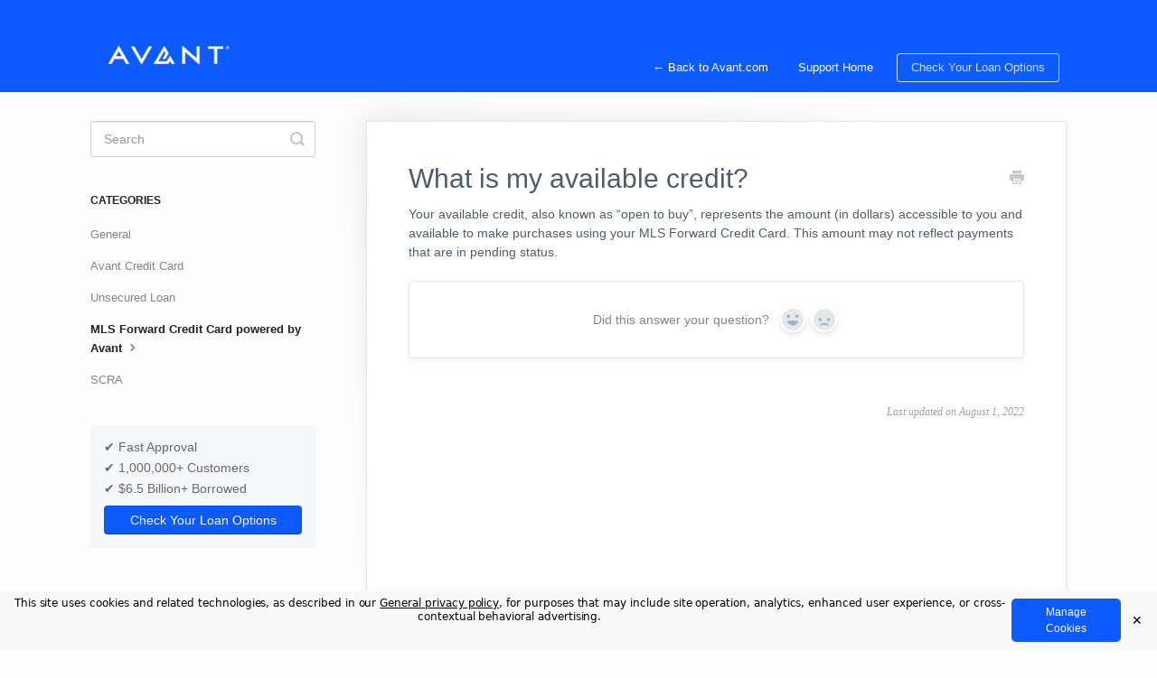

--- FILE ---
content_type: text/html; charset=utf-8
request_url: https://support.avant.com/article/694-what-is-my-available-credit
body_size: 5301
content:


<!DOCTYPE html>
<html>
    
<head>
    <meta charset="utf-8"/>
    <title>What is my available credit? - Avant Support</title>
    <meta name="viewport" content="width=device-width, maximum-scale=1"/>
    <meta name="apple-mobile-web-app-capable" content="yes"/>
    <meta name="format-detection" content="telephone=no">
    <meta name="description" content="Your available credit, also known as “open to buy”, represents the amount (in dollars) accessible to you and available to make purchases using your MLS Forward "/>
    <meta name="author" content="Avant"/>
    <link rel="canonical" href="https://support.avant.com/article/694-what-is-my-available-credit"/>
    
        
   
            <meta name="twitter:card" content="summary"/>
            <meta name="twitter:title" content="What is my available credit?" />
            <meta name="twitter:description" content="Your available credit, also known as “open to buy”, represents the amount (in dollars) accessible to you and available to make purchases using your MLS Forward "/>


    

    
        <link rel="stylesheet" href="//d3eto7onm69fcz.cloudfront.net/assets/stylesheets/launch-1768494608000.css">
    
    <style>
        body { background: #fdfdfe; }
        .navbar .navbar-inner { background: #0d5bff; }
        .navbar .nav li a, 
        .navbar .icon-private-w  { color: #ffffff; }
        .navbar .brand, 
        .navbar .nav li a:hover, 
        .navbar .nav li a:focus, 
        .navbar .nav .active a, 
        .navbar .nav .active a:hover, 
        .navbar .nav .active a:focus  { color: #2a2a3f; }
        .navbar a:hover .icon-private-w, 
        .navbar a:focus .icon-private-w, 
        .navbar .active a .icon-private-w, 
        .navbar .active a:hover .icon-private-w, 
        .navbar .active a:focus .icon-private-w { color: #2a2a3f; }
        #serp-dd .result a:hover,
        #serp-dd .result > li.active,
        #fullArticle strong a,
        #fullArticle a strong,
        .collection a,
        .contentWrapper a,
        .most-pop-articles .popArticles a,
        .most-pop-articles .popArticles a:hover span,
        .category-list .category .article-count,
        .category-list .category:hover .article-count { color: #0a44bf; }
        #fullArticle, 
        #fullArticle p, 
        #fullArticle ul, 
        #fullArticle ol, 
        #fullArticle li, 
        #fullArticle div, 
        #fullArticle blockquote, 
        #fullArticle dd, 
        #fullArticle table { color:#4f5e66; }
    </style>
    
    <link rel="apple-touch-icon-precomposed" href="//d33v4339jhl8k0.cloudfront.net/docs/assets/55c8f093e4b089486cada2c7/images/62df092fa3bd5139650530f7/Brand_Icon_Large_Blue_RGB.png">
    <link rel="shortcut icon" type="image/png" href="//d33v4339jhl8k0.cloudfront.net/docs/assets/55c8f093e4b089486cada2c7/images/62df092fb828a850e9e61122/Favicon32.png">
    <!--[if lt IE 9]>
    
        <script src="//d3eto7onm69fcz.cloudfront.net/assets/javascripts/html5shiv.min.js"></script>
    
    <![endif]-->
    
        <script type="application/ld+json">
        {"@context":"https://schema.org","@type":"WebSite","url":"https://support.avant.com","potentialAction":{"@type":"SearchAction","target":"https://support.avant.com/search?query={query}","query-input":"required name=query"}}
        </script>
    
        <script type="application/ld+json">
        {"@context":"https://schema.org","@type":"BreadcrumbList","itemListElement":[{"@type":"ListItem","position":1,"name":"Avant Support","item":"https://support.avant.com"},{"@type":"ListItem","position":2,"name":"Avant Support","item":"https://support.avant.com/collection/1-avant-support"},{"@type":"ListItem","position":3,"name":"What is my available credit?","item":"https://support.avant.com/article/694-what-is-my-available-credit"}]}
        </script>
    
    
        <!-- Google Tag Manager --> <script>(function(w,d,s,l,i){w[l]=w[l]||[];w[l].push({'gtm.start': new Date().getTime(),event:'gtm.js'});var f=d.getElementsByTagName(s)[0], j=d.createElement(s),dl=l!='dataLayer'?'&l='+l:'';j.async=true;j.src= 'https://www.googletagmanager.com/gtm.js?id='+i+dl;f.parentNode.insertBefore(j,f); })(window,document,'script','dataLayer','GTM-M8CJ6W');</script> <!-- End Google Tag Manager -->

<!-- Google Tag Manager (noscript) --> <noscript><iframe src="https://www.googletagmanager.com/ns.html?id=GTM-M8CJ6W " height="0" width="0" style="display:none;visibility:hidden"></iframe></noscript> <!-- End Google Tag Manager (noscript) -->

<!-- Legacy Google Tag-->
<meta name="google-site-verification" content="iebZ_g07OZPlUxA8uEaGvsOfTl-Xo9jKm7tNNpp5P3s" />

<style>

<!-- Global site tag (gtag.js) - Google Analytics -->
<script async src="https://www.googletagmanager.com/gtag/js?id=UA-37344347-1"></script>
<script>
  window.dataLayer = window.dataLayer || [];
  function gtag(){dataLayer.push(arguments);}
  gtag('js', new Date());

  gtag('config', 'UA-37344347-1');
</script>

html,body{
    overflow-x: hidden;
}

.grid-container {
  display: flex;
  flex-direction: row;
  flex-wrap: wrap;
  gap: 10px;
  padding: 10px;
}

.grid-tile {
}

#docsSearch {
    background-color: #0D5BFF;
    color: white;
    border: none;
    background-size: 100%;
    background-repeat: no-repeat;
}

#docsSearch h1 {
  font-weight: 300;
    margin-top: 30px;
      margin-bottom: 0;
}

#searchBar {
  margin-bottom: 20px;
}

#searchBar button {
    background-color: #9C9CA0; 
    color: #fff; 
    border-color: #9C9CA0;
}
#searchBar button:hover {
    color: #ffffff !important;
    background: #606060;
    border-color: #606060 !important;
    transition: all 0.4s ease 0s;
}

 #content {
  background: none;
}

.brand img {
      width: 80%; 
}

.navbar .brand {
 line-height: 24px
}

.outline {
  padding: 5px 12px;
    border: 1px solid #ffffff;
    border-color: #ffffff;
    -webkit-border-radius: 3px;
    -moz-border-radius: 3px;
    -ms-border-radius: 3px;
    -o-border-radius: 3px;
    border-radius: 3px;
    margin: 8px;
    opacity: .8;
   line-height: 8px !important;
}
#fullArticle h1, #fullArticle h2, #fullArticle h3, #fullArticle h4, #fullArticle h5 {
    color: #4f5e66;
}

#fullArticle h2 {
  font-size: 18px;
  font-weight: 600;
}

#fullArticle hr {
  border-top-width: 1px;
}

#fullArticle img {
  border: none;
  padding: 0;
}

footer p{
  content: "© 2015 Avant, Inc."
}

.contentWrapper,
.related {
  box-shadow: 0 1px 3px 1px #f0f3f4;
}

#categoryHead h1 {
  margin-bottom: .5em;
}

.well {
  background-color: #f6f7f9;
  padding: 15px;
}

.btn {
  box-shadow: none;
}

.btn-lg {
  padding: 6px 16px;
  font-size: 14px;
}

.btn-block {
  width: 100%;
  display: block;
}

.btn-success {
    color: #fff;
    text-shadow: 0 -1px 0 rgb(0 0 0 / 25%);
    background: #0D5BFF;
}

.btn-success:hover, .btn-success:focus {
    color: #fff;
    text-shadow: 0 -1px 0 rgb(0 0 0 / 25%);
    background: #0A44BF;
}

.sidebar-apply-wrapper {
  font-size: 14px;
}

.sidebar-apply-wrapper ul {
  list-style: none;
  margin: 0;
  margin-bottom: 10px;
}

.sidebar-apply-wrapper li {
  margin-bottom: 5px;
  color: #6a6666;
}

@media only screen and (max-width: 767px) {
  #docsSearch {
    background-size: cover;
  }

  #docsSearch h1 {
    margin-top: 7px;
  }

  #searchBar {
    padding: 0.5em 0;
  }

  #searchBar .search-query{
    font-size: 16px;
  }

  #searchBar i.icon-search.lp {
    color: #ffffff;
  }

  #searchBar button {
      top: 6px;
  }

  h1 {
    font-size: 20px;
  }

  h2 {
      font-size: 18px;
  }
}
  
</style>

<script type="text/javascript">
  (function() {
    function customScript() {
      $(".navbar-inner .nav").prepend("<li><a href='https://www.avant.com'>← Back to Avant.com</a></li>").append("<li><a href='https://www.avant.com/apply' class='outline'>Check Your Loan Options</a></li>");
     $("#sidebar").append("<div class='well sidebar-apply-wrapper'><ul><li>✔ Fast Approval</li><li>✔ 1,000,000+ Customers</li><li>✔ $6.5 Billion+ Borrowed</li></ul><a class='btn btn-success btn-lg btn-block' href='https://www.avant.com/apply'>Check Your Loan Options</a></div>");

      (function(i,s,o,g,r,a,m){i['GoogleAnalyticsObject']=r;i[r]=i[r]||function(){
      (i[r].q=i[r].q||[]).push(arguments)},i[r].l=1*new Date();a=s.createElement(o),
      m=s.getElementsByTagName(o)[0];a.async=1;a.src=g;m.parentNode.insertBefore(a,m)
      })(window,document,'script','//www.google-analytics.com/analytics.js','ga');

      ga('create', 'UA-37344347-13', 'auto');
      ga('send', 'pageview');
    }
    if (window.addEventListener) {
      window.addEventListener("load",customScript,false);
    } else if (window.attachEvent) {
      window.attachEvent("onload",customScript);
    }
  })()

  

</script>


<meta name="google-site-verification" content="j1R3ATzsHSYnuNgProeUcBRQ1n6zyk8aAteZXOT6jQA" />
    
</head>
    
    <body>
        
<header id="mainNav" class="navbar">
    <div class="navbar-inner">
        <div class="container-fluid">
            <a class="brand" href="https://www.avant.com/">
            
                
                    <img src="//d33v4339jhl8k0.cloudfront.net/docs/assets/55c8f093e4b089486cada2c7/images/62df092f79bb3605c394adc0/Primary_Brand-Mark_White.png" alt="Avant Support" width="209" height="75">
                

            
            </a>
            
                <button type="button" class="btn btn-navbar" data-toggle="collapse" data-target=".nav-collapse">
                    <span class="sr-only">Toggle Navigation</span>
                    <span class="icon-bar"></span>
                    <span class="icon-bar"></span>
                    <span class="icon-bar"></span>
                </button>
            
            <div class="nav-collapse collapse">
                <nav role="navigation"><!-- added for accessibility -->
                <ul class="nav">
                    
                        <li id="home"><a href="/">Support Home <b class="caret"></b></a></li>
                    
                    
                    
                </ul>
                </nav>
            </div><!--/.nav-collapse -->
        </div><!--/container-->
    </div><!--/navbar-inner-->
</header>
        <section id="contentArea" class="container-fluid">
            <div class="row-fluid">
                <section id="main-content" class="span9">
                    <div class="contentWrapper">
                        
    
    <article id="fullArticle">
        <h1 class="title">What is my available credit?</h1>
    
        <a href="javascript:window.print()" class="printArticle" title="Print this article" aria-label="Print this Article"><i class="icon-print"></i></a>
        <p>Your available credit, also known as “open to buy”, represents the amount (in dollars) accessible to you and available to make purchases using your MLS Forward Credit Card. This amount may not reflect payments that are in pending status.</p>
    </article>
    
        <div class="articleRatings" data-article-url="https://support.avant.com/article/694-what-is-my-available-credit">
            <span class="articleRatings-question">Did this answer your question?</span>
            <span class="articleRatings-feedback">
                <span class="articleRatings-feedback-tick">
                    <svg height="20" viewBox="0 0 20 20" width="20" xmlns="http://www.w3.org/2000/svg">
                        <path d="m8 14a.997.997 0 0 1 -.707-.293l-2-2a.999.999 0 1 1 1.414-1.414l1.293 1.293 4.293-4.293a.999.999 0 1 1 1.414 1.414l-5 5a.997.997 0 0 1 -.707.293" fill="#2CC683" fill-rule="evenodd"/>
                    </svg>
                </span>
                <span class="articleRatings-feedback-message">Thanks for the feedback</span>
            </span>
            <span class="articleRatings-failure">There was a problem submitting your feedback. Please try again later.</span>
            <div class="articleRatings-actions">
                <button class="rateAction rateAction--positive" data-rating="positive">
                    <span class="sr-only">Yes</span>
                    <span class="rating-face">
                        <svg xmlns="http://www.w3.org/2000/svg" width="24" height="24">
                            <path fill-rule="evenodd" d="M5.538 14.026A19.392 19.392 0 0 1 12 12.923c2.26 0 4.432.388 6.462 1.103-1.087 2.61-3.571 4.436-6.462 4.436-2.891 0-5.375-1.825-6.462-4.436zm1.847-3.872a1.846 1.846 0 1 1 0-3.692 1.846 1.846 0 0 1 0 3.692zm9.23 0a1.846 1.846 0 1 1 0-3.692 1.846 1.846 0 0 1 0 3.692z"/>
                        </svg>
                    </span>
                </button>
                <button class="rateAction rateAction--negative" data-rating="negative">
                    <span class="sr-only">No</span>
                    <span class="rating-face">
                        <svg xmlns="http://www.w3.org/2000/svg" width="24" height="24">
                            <path fill-rule="evenodd" d="M7.385 13.846a1.846 1.846 0 1 1 0-3.692 1.846 1.846 0 0 1 0 3.692zm9.23 0a1.846 1.846 0 1 1 0-3.692 1.846 1.846 0 0 1 0 3.692zm-.967 4.95a.992.992 0 0 1-.615-.212c-1.701-1.349-4.364-1.349-6.065 0a.998.998 0 0 1-1.36-.123.895.895 0 0 1 .127-1.3A6.897 6.897 0 0 1 12 15.692c1.555 0 3.069.521 4.266 1.467.41.326.467.909.127 1.3a.982.982 0 0 1-.745.335z"/>
                        </svg>
                    </span>
                </button>
            </div>
        </div>
     

    <section class="articleFoot">
    

    <time class="lu" datetime=2022-08-01 >Last updated on August 1, 2022</time>
    </section>

                    </div><!--/contentWrapper-->
                    
                </section><!--/content-->
                <aside id="sidebar" class="span3">
                 

<form action="/search" method="GET" id="searchBar" class="sm" autocomplete="off">
    
                    <input type="hidden" name="collectionId" value="55c8f0a1e4b01fdb81eb2051"/>
                    <input type="text" name="query" title="search-query" class="search-query" placeholder="Search" value="" aria-label="Search" />
                    <button type="submit">
                        <span class="sr-only">Toggle Search</span>
                        <i class="icon-search"></i>
                    </button>
                    <div id="serp-dd" style="display: none;" class="sb">
                        <ul class="result">
                        </ul>
                    </div>
                
</form>

                
                    <h3>Categories</h3>
                    <ul class="nav nav-list">
                    
                        
                            <li ><a href="/category/515-general">General  <i class="icon-arrow"></i></a></li>
                        
                    
                        
                            <li ><a href="/category/370-avantcard">Avant Credit Card  <i class="icon-arrow"></i></a></li>
                        
                    
                        
                            <li ><a href="/category/516-avant-loan">Unsecured Loan  <i class="icon-arrow"></i></a></li>
                        
                    
                        
                            <li  class="active" ><a href="/category/683-mls-forward-credit-card-powered-by-avant">MLS Forward Credit Card powered by Avant  <i class="icon-arrow"></i></a></li>
                        
                    
                        
                            <li ><a href="/category/404-scra">SCRA  <i class="icon-arrow"></i></a></li>
                        
                    
                    </ul>
                
                </aside><!--/span-->
            </div><!--/row-->
            <div id="noResults" style="display:none;">No results found</div>
            <footer>
                

<p>&copy;
    
        <a href="https://www.avant.com/">Avant</a>
    
    2026. <span>Powered by <a rel="nofollow noopener noreferrer" href="https://www.helpscout.com/docs-refer/?co=Avant&utm_source=docs&utm_medium=footerlink&utm_campaign=Docs+Branding" target="_blank">Help Scout</a></span>
    
        
    
</p>

            </footer>
        </section><!--/.fluid-container-->
        
        
    <script src="//d3eto7onm69fcz.cloudfront.net/assets/javascripts/app4.min.js"></script>

<script>
// keep iOS links from opening safari
if(("standalone" in window.navigator) && window.navigator.standalone){
// If you want to prevent remote links in standalone web apps opening Mobile Safari, change 'remotes' to true
var noddy, remotes = false;
document.addEventListener('click', function(event) {
noddy = event.target;
while(noddy.nodeName !== "A" && noddy.nodeName !== "HTML") {
noddy = noddy.parentNode;
}

if('href' in noddy && noddy.href.indexOf('http') !== -1 && (noddy.href.indexOf(document.location.host) !== -1 || remotes)){
event.preventDefault();
document.location.href = noddy.href;
}

},false);
}
</script>
        
    </body>
</html>




--- FILE ---
content_type: application/javascript
request_url: https://d1wwep6nkcr60g.cloudfront.net/consent-manager/1.0.2/consent-manager.js
body_size: 44455
content:
/*!
 * Consent Manager v5.8.1
 * https://github.com/segmentio/consent-manager
 * Released under the MIT license
 * Copyright © 2021, Segment.io, Inc
 */
var consentManager=function(e){var n={};function t(r){if(n[r])return n[r].exports;var o=n[r]={i:r,l:!1,exports:{}};return e[r].call(o.exports,o,o.exports,t),o.l=!0,o.exports}return t.m=e,t.c=n,t.d=function(e,n,r){t.o(e,n)||Object.defineProperty(e,n,{enumerable:!0,get:r})},t.r=function(e){"undefined"!=typeof Symbol&&Symbol.toStringTag&&Object.defineProperty(e,Symbol.toStringTag,{value:"Module"}),Object.defineProperty(e,"__esModule",{value:!0})},t.t=function(e,n){if(1&n&&(e=t(e)),8&n)return e;if(4&n&&"object"==typeof e&&e&&e.__esModule)return e;var r=Object.create(null);if(t.r(r),Object.defineProperty(r,"default",{enumerable:!0,value:e}),2&n&&"string"!=typeof e)for(var o in e)t.d(r,o,function(n){return e[n]}.bind(null,o));return r},t.n=function(e){var n=e&&e.__esModule?function(){return e.default}:function(){return e};return t.d(n,"a",n),n},t.o=function(e,n){return Object.prototype.hasOwnProperty.call(e,n)},t.p="",t(t.s=24)}([function(e,n,t){var r,o;
/*!
 * JavaScript Cookie v2.2.1
 * https://github.com/js-cookie/js-cookie
 *
 * Copyright 2006, 2015 Klaus Hartl & Fagner Brack
 * Released under the MIT license
 */!function(a){if(void 0===(o="function"==typeof(r=a)?r.call(n,t,n,e):r)||(e.exports=o),!0,e.exports=a(),!!0){var i=window.Cookies,s=window.Cookies=a();s.noConflict=function(){return window.Cookies=i,s}}}((function(){function e(){for(var e=0,n={};e<arguments.length;e++){var t=arguments[e];for(var r in t)n[r]=t[r]}return n}function n(e){return e.replace(/(%[0-9A-Z]{2})+/g,decodeURIComponent)}return function t(r){function o(){}function a(n,t,a){if("undefined"!=typeof document){"number"==typeof(a=e({path:"/"},o.defaults,a)).expires&&(a.expires=new Date(1*new Date+864e5*a.expires)),a.expires=a.expires?a.expires.toUTCString():"";try{var i=JSON.stringify(t);/^[\{\[]/.test(i)&&(t=i)}catch(e){}t=r.write?r.write(t,n):encodeURIComponent(String(t)).replace(/%(23|24|26|2B|3A|3C|3E|3D|2F|3F|40|5B|5D|5E|60|7B|7D|7C)/g,decodeURIComponent),n=encodeURIComponent(String(n)).replace(/%(23|24|26|2B|5E|60|7C)/g,decodeURIComponent).replace(/[\(\)]/g,escape);var s="";for(var c in a)a[c]&&(s+="; "+c,!0!==a[c]&&(s+="="+a[c].split(";")[0]));return document.cookie=n+"="+t+s}}function i(e,t){if("undefined"!=typeof document){for(var o={},a=document.cookie?document.cookie.split("; "):[],i=0;i<a.length;i++){var s=a[i].split("="),c=s.slice(1).join("=");t||'"'!==c.charAt(0)||(c=c.slice(1,-1));try{var l=n(s[0]);if(c=(r.read||r)(c,l)||n(c),t)try{c=JSON.parse(c)}catch(e){}if(o[l]=c,e===l)break}catch(e){}}return e?o[e]:o}}return o.set=a,o.get=function(e){return i(e,!1)},o.getJSON=function(e){return i(e,!0)},o.remove=function(n,t){a(n,"",e(t,{expires:-1}))},o.defaults={},o.withConverter=t,o}((function(){}))}))},function(e,n,t){"use strict";var r,o="object"==typeof Reflect?Reflect:null,a=o&&"function"==typeof o.apply?o.apply:function(e,n,t){return Function.prototype.apply.call(e,n,t)};r=o&&"function"==typeof o.ownKeys?o.ownKeys:Object.getOwnPropertySymbols?function(e){return Object.getOwnPropertyNames(e).concat(Object.getOwnPropertySymbols(e))}:function(e){return Object.getOwnPropertyNames(e)};var i=Number.isNaN||function(e){return e!=e};function s(){s.init.call(this)}e.exports=s,e.exports.once=function(e,n){return new Promise((function(t,r){function o(t){e.removeListener(n,a),r(t)}function a(){"function"==typeof e.removeListener&&e.removeListener("error",o),t([].slice.call(arguments))}g(e,n,a,{once:!0}),"error"!==n&&function(e,n,t){"function"==typeof e.on&&g(e,"error",n,t)}(e,o,{once:!0})}))},s.EventEmitter=s,s.prototype._events=void 0,s.prototype._eventsCount=0,s.prototype._maxListeners=void 0;var c=10;function l(e){if("function"!=typeof e)throw new TypeError('The "listener" argument must be of type Function. Received type '+typeof e)}function u(e){return void 0===e._maxListeners?s.defaultMaxListeners:e._maxListeners}function f(e,n,t,r){var o,a,i,s;if(l(t),void 0===(a=e._events)?(a=e._events=Object.create(null),e._eventsCount=0):(void 0!==a.newListener&&(e.emit("newListener",n,t.listener?t.listener:t),a=e._events),i=a[n]),void 0===i)i=a[n]=t,++e._eventsCount;else if("function"==typeof i?i=a[n]=r?[t,i]:[i,t]:r?i.unshift(t):i.push(t),(o=u(e))>0&&i.length>o&&!i.warned){i.warned=!0;var c=new Error("Possible EventEmitter memory leak detected. "+i.length+" "+String(n)+" listeners added. Use emitter.setMaxListeners() to increase limit");c.name="MaxListenersExceededWarning",c.emitter=e,c.type=n,c.count=i.length,s=c,console&&console.warn&&console.warn(s)}return e}function p(){if(!this.fired)return this.target.removeListener(this.type,this.wrapFn),this.fired=!0,0===arguments.length?this.listener.call(this.target):this.listener.apply(this.target,arguments)}function d(e,n,t){var r={fired:!1,wrapFn:void 0,target:e,type:n,listener:t},o=p.bind(r);return o.listener=t,r.wrapFn=o,o}function m(e,n,t){var r=e._events;if(void 0===r)return[];var o=r[n];return void 0===o?[]:"function"==typeof o?t?[o.listener||o]:[o]:t?function(e){for(var n=new Array(e.length),t=0;t<n.length;++t)n[t]=e[t].listener||e[t];return n}(o):_(o,o.length)}function h(e){var n=this._events;if(void 0!==n){var t=n[e];if("function"==typeof t)return 1;if(void 0!==t)return t.length}return 0}function _(e,n){for(var t=new Array(n),r=0;r<n;++r)t[r]=e[r];return t}function g(e,n,t,r){if("function"==typeof e.on)r.once?e.once(n,t):e.on(n,t);else{if("function"!=typeof e.addEventListener)throw new TypeError('The "emitter" argument must be of type EventEmitter. Received type '+typeof e);e.addEventListener(n,(function o(a){r.once&&e.removeEventListener(n,o),t(a)}))}}Object.defineProperty(s,"defaultMaxListeners",{enumerable:!0,get:function(){return c},set:function(e){if("number"!=typeof e||e<0||i(e))throw new RangeError('The value of "defaultMaxListeners" is out of range. It must be a non-negative number. Received '+e+".");c=e}}),s.init=function(){void 0!==this._events&&this._events!==Object.getPrototypeOf(this)._events||(this._events=Object.create(null),this._eventsCount=0),this._maxListeners=this._maxListeners||void 0},s.prototype.setMaxListeners=function(e){if("number"!=typeof e||e<0||i(e))throw new RangeError('The value of "n" is out of range. It must be a non-negative number. Received '+e+".");return this._maxListeners=e,this},s.prototype.getMaxListeners=function(){return u(this)},s.prototype.emit=function(e){for(var n=[],t=1;t<arguments.length;t++)n.push(arguments[t]);var r="error"===e,o=this._events;if(void 0!==o)r=r&&void 0===o.error;else if(!r)return!1;if(r){var i;if(n.length>0&&(i=n[0]),i instanceof Error)throw i;var s=new Error("Unhandled error."+(i?" ("+i.message+")":""));throw s.context=i,s}var c=o[e];if(void 0===c)return!1;if("function"==typeof c)a(c,this,n);else{var l=c.length,u=_(c,l);for(t=0;t<l;++t)a(u[t],this,n)}return!0},s.prototype.addListener=function(e,n){return f(this,e,n,!1)},s.prototype.on=s.prototype.addListener,s.prototype.prependListener=function(e,n){return f(this,e,n,!0)},s.prototype.once=function(e,n){return l(n),this.on(e,d(this,e,n)),this},s.prototype.prependOnceListener=function(e,n){return l(n),this.prependListener(e,d(this,e,n)),this},s.prototype.removeListener=function(e,n){var t,r,o,a,i;if(l(n),void 0===(r=this._events))return this;if(void 0===(t=r[e]))return this;if(t===n||t.listener===n)0==--this._eventsCount?this._events=Object.create(null):(delete r[e],r.removeListener&&this.emit("removeListener",e,t.listener||n));else if("function"!=typeof t){for(o=-1,a=t.length-1;a>=0;a--)if(t[a]===n||t[a].listener===n){i=t[a].listener,o=a;break}if(o<0)return this;0===o?t.shift():function(e,n){for(;n+1<e.length;n++)e[n]=e[n+1];e.pop()}(t,o),1===t.length&&(r[e]=t[0]),void 0!==r.removeListener&&this.emit("removeListener",e,i||n)}return this},s.prototype.off=s.prototype.removeListener,s.prototype.removeAllListeners=function(e){var n,t,r;if(void 0===(t=this._events))return this;if(void 0===t.removeListener)return 0===arguments.length?(this._events=Object.create(null),this._eventsCount=0):void 0!==t[e]&&(0==--this._eventsCount?this._events=Object.create(null):delete t[e]),this;if(0===arguments.length){var o,a=Object.keys(t);for(r=0;r<a.length;++r)"removeListener"!==(o=a[r])&&this.removeAllListeners(o);return this.removeAllListeners("removeListener"),this._events=Object.create(null),this._eventsCount=0,this}if("function"==typeof(n=t[e]))this.removeListener(e,n);else if(void 0!==n)for(r=n.length-1;r>=0;r--)this.removeListener(e,n[r]);return this},s.prototype.listeners=function(e){return m(this,e,!0)},s.prototype.rawListeners=function(e){return m(this,e,!1)},s.listenerCount=function(e,n){return"function"==typeof e.listenerCount?e.listenerCount(n):h.call(e,n)},s.prototype.listenerCount=h,s.prototype.eventNames=function(){return this._eventsCount>0?r(this._events):[]}},function(e,n,t){"use strict";e.exports=function(){var e={states:{},STATES:[],TERRITORIES:[],STATES_AND_TERRITORIES:[],State:function(e){for(var n in e)e.hasOwnProperty(n)&&(this[n]=e[n])}};e.State.prototype.toString=function(){return this.name},e.State.prototype.shapefile_urls=function(e){var n="http://www2.census.gov/geo/tiger/TIGER2010",t={tract:n+"/TRACT/2010/tl_2010_"+this.fips.toString()+"_tract10.zip",cd:n+"/CD/111/tl_2010_"+this.fips.toString()+"_cd111.zip",county:n+"/COUNTY/2010/tl_2010_"+this.fips.toString()+"_county10.zip",state:n+"/STATE/2010/tl_2010_"+this.fips.toString()+"_state10.zip",zcta:n+"/ZCTA5/2010/tl_2010_"+this.fips.toString()+"_zcta510.zip",block:n+"/TABBLOCK/2010/tl_2010_"+this.fips.toString()+"_tabblock10.zip",blockgroup:n+"/BG/2010/tl_2010_"+this.fips.toString()+"_bg10.zip"};return e&&e in t?t[e]:t};var n=/^\d{2}$/,t=/^[a-zA-Z]{2}$/,r={};e.lookup=function(o,a,i){null==a&&(o.match(n)?a="fips":o.match(t)?(o=o.toUpperCase(),a="abbr"):(o=e._metaphone(o),a="metaphones"));var s=a+":"+o;if(!i&&s in r)return r[s];for(var c=0;c<e.STATES_AND_TERRITORIES.length;c++){var l=e.STATES_AND_TERRITORIES[c];if(Array.isArray(l[a])){if(-1!==l[a].indexOf(o))return r[s]=l,l}else if(o===l[a])return r[s]=l,l}},e.mapping=function(n,t,r){void 0!==r&&null!=r||(r=e.STATES_AND_TERRITORIES);for(var o={},a=0;a<r.length;a++){var i=r[a];o[i[n]]=i[t]}return o},e._metaphone=function(e,n){function t(e){return-1!=="AEIOU".indexOf(e)}var r=(e=function(e){for(var n,t=e.length,r=e.charAt(0),o=r,a=1;a<t;a++)(n=e.charAt(a))===r&&"C"!==n&&"G"!==n||(o+=n),r=n;return o}(e=(null==e?"":e+"").toUpperCase())).length,o=0,a="";"WH"===e.substr(0,2)&&(e="W"+e.substr(2));var i=e.charAt(0),s="",c=e.charAt(1),l="";if(1<=r)switch(i){case"A":a+="E"===c?"E":"A",o+=1;break;case"E":case"I":case"O":case"U":a+=i,o+=1;break;case"G":case"K":case"P":"N"===c&&(o+=1);break;case"W":"R"===c&&(o+=1)}for(;o<r;o++)if(i=e.charAt(o),s=e.charAt(o-1),c=e.charAt(o+1),l=e.charAt(o+2),!t(i))switch(i){case"B":"M"!==s&&(a+="B");break;case"C":o+1<=r?"SCH"!==e.substr(o-1,3)?0===o&&o+2<=r&&t(l)?a+="K":a+="X":"IA"===e.substr(o+1,2)?a+="X":-1!=="IEY".indexOf(c)?o>0?"S"!==s&&(a+="S"):a+="S":a+="K":a+="K";break;case"D":o+2<=r&&"G"===c&&-1!=="EIY".indexOf(l)?(a+="J",o+=2):a+="T";break;case"F":a+="F";break;case"G":if(o<r){if("N"===c&&o+1===r-1||"N"===c&&"S"===l&&o+2===r-1)break;if("NED"===e.substr(o+1,3)&&o+3===r-1)break;if("ING"===e.substr(o-2,3)&&o===r-1)break;if(o+1<=r-1&&"OUGH"===e.substr(o-2,4)){a+="F";break}"H"===c&&o+2<=r?t(l)&&(a+="K"):o+1===r?"N"!==c&&(a+="K"):o+3===r?"NED"!==e.substr(o+1,3)&&(a+="K"):o+1<=r?-1!=="EIY".indexOf(c)?"G"!==s&&(a+="J"):0!==o&&"D"===s&&-1!=="EIY".indexOf(c)||(a+="K"):a+="K"}else a+="K";break;case"M":case"J":case"N":case"R":case"L":a+=i;break;case"Q":a+="K";break;case"V":a+="F";break;case"Z":a+="S";break;case"X":a+=0===o?"S":"KS";break;case"K":0!==o&&"C"===s||(a+="K");break;case"P":a+=o+1<=r&&"H"===c?"F":"P";break;case"Y":(o+1>r||t(c))&&(a+="Y");break;case"H":0!==o&&-1!=="CSPTG".indexOf(s)||!0===t(c)&&(a+="H");break;case"S":o+1<=r&&("H"===c||o+2<=r&&"I"===c&&-1!=="AO".indexOf(l))?a+="X":a+="S";break;case"T":o+1<=r?"H"===c?a+="0":o+2<=r&&"I"===c&&-1!=="AO".indexOf(l)?a+="X":a+="T":a+="T";break;case"W":o+1<=r&&t(c)&&(a+="W")}return n=parseInt(n,10),a.length>n?a.substr(0,n):a};var o=function(){for(var n=0;n<o.DATA.length;n++){var t=o.DATA[n],r=new e.State(t);r.is_territory?e.TERRITORIES.push(r):e.STATES.push(r),e.STATES_AND_TERRITORIES.push(r),e.states[r.abbr]=r}};return o.DATA=[{name:"Alabama",metaphones:["ALBM"],statehood_year:1819,ap_abbr:"Ala.",is_territory:!1,fips:"01",abbr:"AL",capital:"Montgomery",capital_tz:"America/Chicago",time_zones:["America/Chicago"]},{name:"Alaska",metaphones:["ALSK"],statehood_year:1959,ap_abbr:"Alaska",is_territory:!1,fips:"02",abbr:"AK",capital:"Juneau",capital_tz:"America/Anchorage",time_zones:["America/Anchorage","America/Adak"]},{name:"American Samoa",metaphones:["AMRXNSM"],statehood_year:null,ap_abbr:null,is_territory:!0,fips:"60",abbr:"AS",capital:"Pago Pago",capital_tz:"Pacific/Samoa",time_zones:["Pacific/Samoa"]},{name:"Arizona",metaphones:["ARSN"],statehood_year:1912,ap_abbr:"Ariz.",is_territory:!1,fips:"04",abbr:"AZ",capital:"Phoenix",capital_tz:"America/Denver",time_zones:["America/Denver"]},{name:"Arkansas",metaphones:["ARKNSS"],statehood_year:1836,ap_abbr:"Ark.",is_territory:!1,fips:"05",abbr:"AR",capital:"Little Rock",capital_tz:"America/Chicago",time_zones:["America/Chicago"]},{name:"California",metaphones:["XLFRN"],statehood_year:1850,ap_abbr:"Calif.",is_territory:!1,fips:"06",abbr:"CA",capital:"Sacramento",capital_tz:"America/Los_Angeles",time_zones:["America/Los_Angeles"]},{name:"Colorado",metaphones:["XLRT"],statehood_year:1876,ap_abbr:"Colo.",is_territory:!1,fips:"08",abbr:"CO",capital:"Denver",capital_tz:"America/Denver",time_zones:["America/Denver"]},{name:"Connecticut",metaphones:["XNTXT","XNXTXT"],statehood_year:1788,ap_abbr:"Conn.",is_territory:!1,fips:"09",abbr:"CT",capital:"Hartford",capital_tz:"America/New_York",time_zones:["America/New_York"]},{name:"Delaware",metaphones:["TLWR"],statehood_year:1787,ap_abbr:"Del.",is_territory:!1,fips:"10",abbr:"DE",capital:"Dover",capital_tz:"America/New_York",time_zones:["America/New_York"]},{name:"District of Columbia",metaphones:["TSTRXTFXLM"],statehood_year:null,ap_abbr:"D.C.",is_territory:!1,fips:"11",abbr:"DC",capital:null,capital_tz:"America/New_York",time_zones:["America/New_York"]},{name:"Florida",metaphones:["FLRT","FLRTS"],statehood_year:1845,ap_abbr:"Fla.",is_territory:!1,fips:"12",abbr:"FL",capital:"Tallahassee",capital_tz:"America/New_York",time_zones:["America/New_York","America/Chicago"]},{name:"Georgia",metaphones:["JRJ","JRK"],statehood_year:1788,ap_abbr:"Ga.",is_territory:!1,fips:"13",abbr:"GA",capital:"Atlanta",capital_tz:"America/New_York",time_zones:["America/New_York"]},{name:"Guam",metaphones:["KM"],statehood_year:null,ap_abbr:null,is_territory:!0,fips:"66",abbr:"GU",capital:"Hag\\u00e5t\\u00f1a",capital_tz:"Pacific/Guam",time_zones:["Pacific/Guam"]},{name:"Hawaii",metaphones:["HW"],statehood_year:1959,ap_abbr:"Hawaii",is_territory:!1,fips:"15",abbr:"HI",capital:"Honolulu",capital_tz:"Pacific/Honolulu",time_zones:["Pacific/Honolulu"]},{name:"Idaho",metaphones:["ITH"],statehood_year:1890,ap_abbr:"Idaho",is_territory:!1,fips:"16",abbr:"ID",capital:"Boise",capital_tz:"America/Denver",time_zones:["America/Denver","America/Los_Angeles"]},{name:"Illinois",metaphones:["ILNS"],statehood_year:1818,ap_abbr:"Ill.",is_territory:!1,fips:"17",abbr:"IL",capital:"Springfield",capital_tz:"America/Chicago",time_zones:["America/Chicago"]},{name:"Indiana",metaphones:["INTN"],statehood_year:1816,ap_abbr:"Ind.",is_territory:!1,fips:"18",abbr:"IN",capital:"Indianapolis",capital_tz:"America/Indiana/Indianapolis",time_zones:["America/Indiana/Indianapolis","America/Indianapolis","America/Indiana/Winamac","America/Indiana/Vincennes","America/Indiana/Vevay","America/Indiana/Tell_City","America/Indiana/Petersburg","America/Indiana/Marengo","America/Indiana/Knox","America/Knox_IN"]},{name:"Iowa",metaphones:["IW","IH"],statehood_year:1846,ap_abbr:"Iowa",is_territory:!1,fips:"19",abbr:"IA",capital:"Des Moines",capital_tz:"America/Chicago",time_zones:["America/Chicago"]},{name:"Kansas",metaphones:["KNSS"],statehood_year:1861,ap_abbr:"Kan.",is_territory:!1,fips:"20",abbr:"KS",capital:"Topeka",capital_tz:"America/Chicago",time_zones:["America/Chicago","America/Denver"]},{name:"Kentucky",metaphones:["KNTXY","KNTKY"],statehood_year:1792,ap_abbr:"Ky.",is_territory:!1,fips:"21",abbr:"KY",capital:"Frankfort",capital_tz:"America/New_York",time_zones:["America/New_York","America/Kentucky/Louisville","America/Kentucky/Monticello","America/Louisville"]},{name:"Louisiana",metaphones:["LXN","LSN"],statehood_year:1812,ap_abbr:"La.",is_territory:!1,fips:"22",abbr:"LA",capital:"Baton Rouge",capital_tz:"America/Chicago",time_zones:["America/Chicago"]},{name:"Maine",metaphones:["MN"],statehood_year:1820,ap_abbr:"Maine",is_territory:!1,fips:"23",abbr:"ME",capital:"Augusta",capital_tz:"America/New_York",time_zones:["America/New_York"]},{name:"Maryland",metaphones:["MRLNT"],statehood_year:1788,ap_abbr:"Md.",is_territory:!1,fips:"24",abbr:"MD",capital:"Annapolis",capital_tz:"America/New_York",time_zones:["America/New_York"]},{name:"Massachusetts",metaphones:["MSXSTS"],statehood_year:1788,ap_abbr:"Mass.",is_territory:!1,fips:"25",abbr:"MA",capital:"Boston",capital_tz:"America/New_York",time_zones:["America/New_York"]},{name:"Michigan",metaphones:["MXKN"],statehood_year:1837,ap_abbr:"Mich.",is_territory:!1,fips:"26",abbr:"MI",capital:"Lansing",capital_tz:"America/New_York",time_zones:["America/New_York","America/Chicago"]},{name:"Minnesota",metaphones:["MNST"],statehood_year:1858,ap_abbr:"Minn.",is_territory:!1,fips:"27",abbr:"MN",capital:"Saint Paul",capital_tz:"America/Chicago",time_zones:["America/Chicago"]},{name:"Mississippi",metaphones:["MSSP"],statehood_year:1817,ap_abbr:"Miss.",is_territory:!1,fips:"28",abbr:"MS",capital:"Jackson",capital_tz:"America/Chicago",time_zones:["America/Chicago"]},{name:"Missouri",metaphones:["MSR","MSRY"],statehood_year:1821,ap_abbr:"Mo.",is_territory:!1,fips:"29",abbr:"MO",capital:"Jefferson City",capital_tz:"America/Chicago",time_zones:["America/Chicago"]},{name:"Montana",metaphones:["MNTN"],statehood_year:1889,ap_abbr:"Mont.",is_territory:!1,fips:"30",abbr:"MT",capital:"Helena",capital_tz:"America/Denver",time_zones:["America/Denver"]},{name:"Nebraska",metaphones:["NBRSK","NBRSX"],statehood_year:1867,ap_abbr:"Neb.",is_territory:!1,fips:"31",abbr:"NE",capital:"Lincoln",capital_tz:"America/Chicago",time_zones:["America/Chicago","America/Denver"]},{name:"Nevada",metaphones:["NFT"],statehood_year:1864,ap_abbr:"Nev.",is_territory:!1,fips:"32",abbr:"NV",capital:"Carson City",capital_tz:"America/Los_Angeles",time_zones:["America/Los_Angeles","America/Denver"]},{name:"New Hampshire",metaphones:["NHMPXR"],statehood_year:1788,ap_abbr:"N.H.",is_territory:!1,fips:"33",abbr:"NH",capital:"Concord",capital_tz:"America/New_York",time_zones:["America/New_York"]},{name:"New Jersey",metaphones:["NJRSY"],statehood_year:1787,ap_abbr:"N.J.",is_territory:!1,fips:"34",abbr:"NJ",capital:"Trenton",capital_tz:"America/New_York",time_zones:["America/New_York"]},{name:"New Mexico",metaphones:["NMKSX"],statehood_year:1912,ap_abbr:"N.M.",is_territory:!1,fips:"35",abbr:"NM",capital:"Santa Fe",capital_tz:"America/Chicago",time_zones:["America/Chicago"]},{name:"New York",metaphones:["NYRK"],statehood_year:1788,ap_abbr:"N.Y.",is_territory:!1,fips:"36",abbr:"NY",capital:"Albany",capital_tz:"America/New_York",time_zones:["America/New_York"]},{name:"North Carolina",metaphones:["NR0XRLN"],statehood_year:1789,ap_abbr:"N.C.",is_territory:!1,fips:"37",abbr:"NC",capital:"Raleigh",capital_tz:"America/New_York",time_zones:["America/New_York"]},{name:"North Dakota",metaphones:["NR0TKT","NTK"],statehood_year:1889,ap_abbr:"N.D.",is_territory:!1,fips:"38",abbr:"ND",capital:"Bismarck",capital_tz:"America/North_Dakota/Center",time_zones:["America/North_Dakota/Center","America/North_Dakota/Beulah","America/North_Dakota/Center","America/North_Dakota/New_Salem"]},{name:"Northern Mariana Islands",metaphones:["NR0RNMRNSLNTS"],statehood_year:null,ap_abbr:null,is_territory:!0,fips:"69",abbr:"MP",capital:"Saipan",capital_tz:"Pacific/Guam",time_zones:["Pacific/Guam"]},{name:"Ohio",metaphones:["OH"],statehood_year:1803,ap_abbr:"Ohio",is_territory:!1,fips:"39",abbr:"OH",capital:"Columbus",capital_tz:"America/New_York",time_zones:["America/New_York"]},{name:"Oklahoma",metaphones:["OKLHM"],statehood_year:1907,ap_abbr:"Okla.",is_territory:!1,fips:"40",abbr:"OK",capital:"Oklahoma City",capital_tz:"America/Chicago",time_zones:["America/Chicago"]},{name:"Oregon",metaphones:["ORKN"],statehood_year:1859,ap_abbr:"Ore.",is_territory:!1,fips:"41",abbr:"OR",capital:"Salem",capital_tz:"America/Los_Angeles",time_zones:["America/Los_Angeles","America/Boise"]},{name:"Pennsylvania",metaphones:["PNSLFN"],statehood_year:1787,ap_abbr:"Pa.",is_territory:!1,fips:"42",abbr:"PA",capital:"Harrisburg",capital_tz:"America/New_York",time_zones:["America/New_York"]},{name:"Puerto Rico",metaphones:["PRTRX"],statehood_year:null,ap_abbr:null,is_territory:!0,fips:"72",abbr:"PR",capital:"San Juan",capital_tz:"America/Puerto_Rico",time_zones:["America/Puerto_Rico"]},{name:"Rhode Island",metaphones:["RHTSLNT","RTSLNT"],statehood_year:1790,ap_abbr:"R.I.",is_territory:!1,fips:"44",abbr:"RI",capital:"Providence",capital_tz:"America/New_York",time_zones:["America/New_York"]},{name:"South Carolina",metaphones:["S0XRLN","STXRLN","SXRL"],statehood_year:1788,ap_abbr:"S.C.",is_territory:!1,fips:"45",abbr:"SC",capital:"Columbia",capital_tz:"America/New_York",time_zones:["America/New_York"]},{name:"South Dakota",metaphones:["S0TKT"],statehood_year:1889,ap_abbr:"S.D.",is_territory:!1,fips:"46",abbr:"SD",capital:"Pierre",capital_tz:"America/Chicago",time_zones:["America/Chicago","America/Denver"]},{name:"Tennessee",metaphones:["TNS"],statehood_year:1796,ap_abbr:"Tenn.",is_territory:!1,fips:"47",abbr:"TN",capital:"Nashville",capital_tz:"America/Chicago",time_zones:["America/Chicago","America/New_York"]},{name:"Texas",metaphones:["TKSS"],statehood_year:1845,ap_abbr:"Texas",is_territory:!1,fips:"48",abbr:"TX",capital:"Austin",capital_tz:"America/Chicago",time_zones:["America/Chicago","America/Denver"]},{name:"Utah",metaphones:["UTH","UTS","UTR"],statehood_year:1896,ap_abbr:"Utah",is_territory:!1,fips:"49",abbr:"UT",capital:"Salt Lake City",capital_tz:"America/Denver",time_zones:["America/Denver"]},{name:"Vermont",metaphones:["FRMNT"],statehood_year:1791,ap_abbr:"Vt.",is_territory:!1,fips:"50",abbr:"VT",capital:"Montpelier",capital_tz:"America/New_York",time_zones:["America/New_York"]},{name:"Virgin Islands",metaphones:["FRJNSLNTS"],statehood_year:null,ap_abbr:null,is_territory:!0,fips:"78",abbr:"VI",capital:"Charlotte Amalie",capital_tz:"America/Puerto_Rico",time_zones:["America/Puerto_Rico"]},{name:"Virginia",metaphones:["FRJN"],statehood_year:1788,ap_abbr:"Va.",is_territory:!1,fips:"51",abbr:"VA",capital:"Richmond",capital_tz:"America/New_York",time_zones:["America/New_York"]},{name:"Washington",metaphones:["WXNKTN"],statehood_year:1889,ap_abbr:"Wash.",is_territory:!1,fips:"53",abbr:"WA",capital:"Olympia",capital_tz:"America/Los_Angeles",time_zones:["America/Los_Angeles"]},{name:"West Virginia",metaphones:["WSTFRJN","WSTFRKN"],statehood_year:1863,ap_abbr:"W.Va.",is_territory:!1,fips:"54",abbr:"WV",capital:"Charleston",capital_tz:"America/New_York",time_zones:["America/New_York"]},{name:"Wisconsin",metaphones:["WSXNSN"],statehood_year:1848,ap_abbr:"Wis.",is_territory:!1,fips:"55",abbr:"WI",capital:"Madison",capital_tz:"America/Chicago",time_zones:["America/Chicago"]},{name:"Wyoming",metaphones:["YMN","YMNJ","WMN"],statehood_year:1890,ap_abbr:"Wyo.",is_territory:!1,fips:"56",abbr:"WY",capital:"Cheyenne",capital_tz:"America/Denver",time_zones:["America/Denver"]}],o(),e}()},function(e,n,t){var r=t(6);function o(){var e=function(){if(window.navigator.languages&&window.navigator.languages.length>0)return navigator.languages[0];if(navigator.userLanguage)return navigator.userLanguage;return navigator.language}(),n=e;return e.indexOf("-")>=0&&(n=e.split("-")[1]),!!i[n.toUpperCase()]}function a(){var e=r.determine().name();return e&&e.indexOf("Europe")>=0}e.exports=function(){return a()||o()},e.exports.isInEUTimezone=a,e.exports.isEULocale=o;var i={BE:"Belgium",EL:"Greece",LT:"Lithuania",PT:"Portugal",BG:"Bulgaria",ES:"Spain",LU:"Luxembourg",RO:"Romania",CZ:"Czech Republic",FR:"France",RE:"Reunion",GP:"Guadeloupe",MQ:"Martinique",GF:"French Guiana",YT:"Mayotte",BL:"Saint Barthelemy",MF:"Saint Martin",PM:"Saint Pierre and Miquelon",WF:"Wallis and Futuna",PF:"French Polynesia",NC:"New Caledonia",HU:"Hungary",SI:"Slovenia",DK:"Denmark",FO:"Faroe Islands",GL:"Greenland",HR:"Croatia",MT:"Malta",SK:"Slovakia",DE:"Germany",IT:"Italy",NL:"Netherlands",AW:"Aruba",CW:"Curacao",SX:"Sint Maarten",FI:"Finland",AX:"Aland Islands",EE:"Estonia",CY:"Cyprus",AT:"Austria",SE:"Sweden",IE:"Ireland",LV:"Latvia",PL:"Poland",UK:"United Kingdom",GB:"United Kingdom",AI:"Anguilla",BM:"Bermuda",IO:"British Indian Ocean Territory",VG:"British Virgin Islands",KY:"Cayman Islands",FK:"Falkland Islands",GI:"Gibraltar",MS:"Montserrat",PN:"Pitcairn, Henderson, Ducie and Oeno Islands",SH:"Saint Helena, Ascension and Tristan da Cunha",TC:"Turks and Caicos Islands",GG:"Guernsey",JE:"Jersey",IM:"Isle of Man"}},function(e,n,t){"use strict";var r=t(16),o={childContextTypes:!0,contextType:!0,contextTypes:!0,defaultProps:!0,displayName:!0,getDefaultProps:!0,getDerivedStateFromError:!0,getDerivedStateFromProps:!0,mixins:!0,propTypes:!0,type:!0},a={name:!0,length:!0,prototype:!0,caller:!0,callee:!0,arguments:!0,arity:!0},i={$$typeof:!0,compare:!0,defaultProps:!0,displayName:!0,propTypes:!0,type:!0},s={};function c(e){return r.isMemo(e)?i:s[e.$$typeof]||o}s[r.ForwardRef]={$$typeof:!0,render:!0,defaultProps:!0,displayName:!0,propTypes:!0},s[r.Memo]=i;var l=Object.defineProperty,u=Object.getOwnPropertyNames,f=Object.getOwnPropertySymbols,p=Object.getOwnPropertyDescriptor,d=Object.getPrototypeOf,m=Object.prototype;e.exports=function e(n,t,r){if("string"!=typeof t){if(m){var o=d(t);o&&o!==m&&e(n,o,r)}var i=u(t);f&&(i=i.concat(f(t)));for(var s=c(n),h=c(t),_=0;_<i.length;++_){var g=i[_];if(!(a[g]||r&&r[g]||h&&h[g]||s&&s[g])){var b=p(t,g);try{l(n,g,b)}catch(e){}}}}return n}},function(e,n,t){"use strict";var r=t(18).parse,o=t(19);function a(e){for(var t=n.cookie,r=n.levels(e),o=0;o<r.length;++o){var a=r[o],i={domain:"."+a};if(t("__tld__",1,i),t("__tld__"))return t("__tld__",null,i),a}return""}a.levels=function(e){var n=r(e).hostname.split("."),t=n[n.length-1],o=[];if(4===n.length&&t===parseInt(t,10))return o;if(n.length<=1)return o;for(var a=n.length-2;a>=0;--a)o.push(n.slice(a).join("."));return o},a.cookie=o,n=e.exports=a},function(e,n,t){e.exports=t(12)},function(e,n,t){"use strict";Object.defineProperty(n,"__esModule",{value:!0});var r=t(2);n.euCountryCodes={BE:"Belgium",EL:"Greece",LT:"Lithuania",PT:"Portugal",BG:"Bulgaria",ES:"Spain",LU:"Luxembourg",RO:"Romania",CZ:"Czech Republic",FR:"France",RE:"Reunion",GP:"Guadeloupe",MQ:"Martinique",GF:"French Guiana",YT:"Mayotte",BL:"Saint Barthelemy",MF:"Saint Martin",PM:"Saint Pierre and Miquelon",WF:"Wallis and Futuna",PF:"French Polynesia",NC:"New Caledonia",HU:"Hungary",SI:"Slovenia",DK:"Denmark",FO:"Faroe Islands",GL:"Greenland",HR:"Croatia",MT:"Malta",SK:"Slovakia",DE:"Germany",IT:"Italy",NL:"Netherlands",AW:"Aruba",CW:"Curacao",SX:"Sint Maarten",FI:"Finland",AX:"Aland Islands",EE:"Estonia",CY:"Cyprus",AT:"Austria",SE:"Sweden",IE:"Ireland",LV:"Latvia",PL:"Poland",UK:"United Kingdom",GB:"United Kingdom",AI:"Anguilla",BM:"Bermuda",IO:"British Indian Ocean Territory",VG:"British Virgin Islands",KY:"Cayman Islands",FK:"Falkland Islands",GI:"Gibraltar",MS:"Montserrat",PN:"Pitcairn, Henderson, Ducie and Oeno Islands",SH:"Saint Helena, Ascension and Tristan da Cunha",TC:"Turks and Caicos Islands",GG:"Guernsey",JE:"Jersey",IM:"Isle of Man"},n.usStateCodes=r.STATES_AND_TERRITORIES.reduce((function(e,n){return e[n.abbr]=n.name,e}),{})},function(e,n,t){"use strict";Object.defineProperty(n,"__esModule",{value:!0});var r=t(6),o=t(2);function a(e){var n=i();return!!n&&(!!o.lookup(e)&&n===o.lookup(e).capital_tz)}function i(){if(window)return r.determine().name()}function s(){if(window&&navigator)return window.navigator&&window.navigator.languages&&window.navigator.languages.length>0?navigator.languages[0]:navigator.userLanguage?navigator.userLanguage:navigator.language}e.exports.browserLocale=s,e.exports.browserTimezone=i,e.exports.inTimezone=a,n.inTimezone=a,n.browserTimezone=i,n.browserLocale=s},function(e,n){function t(){return e.exports=t=Object.assign||function(e){for(var n=1;n<arguments.length;n++){var t=arguments[n];for(var r in t)Object.prototype.hasOwnProperty.call(t,r)&&(e[r]=t[r])}return e},e.exports.__esModule=!0,e.exports.default=e.exports,t.apply(this,arguments)}e.exports=t,e.exports.__esModule=!0,e.exports.default=e.exports},function(e,n,t){"use strict";Object.defineProperty(n,"__esModule",{value:!0});var r=t(7),o=(t(2),t(15)),a=t(8).inTimezone;n.default=function(e){return function(e){var n=e.filter((function(e){return"EU"!==e&&!Object.keys(r.usStateCodes).includes(e)}));if(n.length>0)throw new Error("The following regions are not currently supported: "+n+". We're working on it! 🛠")}(e),function(){return e.some((function(e){return"EU"===e?o.inEU():Object.keys(r.usStateCodes).includes(e)?a(e):void 0}))}}},function(e,n,t){var r=self.crypto||self.msCrypto;e.exports=function(e){e=e||21;for(var n="",t=r.getRandomValues(new Uint8Array(e));0<e--;)n+="Uint8ArdomValuesObj012345679BCDEFGHIJKLMNPQRSTWXYZ_cfghkpqvwxyz~"[63&t[e]];return n}},function(e,n,t){var r,o;(o=function(){"use strict";var e={DAY:864e5,HOUR:36e5,MINUTE:6e4,SECOND:1e3,BASELINE_YEAR:2014,MAX_SCORE:864e6,AMBIGUITIES:{"America/Denver":["America/Mazatlan"],"Europe/London":["Africa/Casablanca"],"America/Chicago":["America/Mexico_City"],"America/Asuncion":["America/Campo_Grande","America/Santiago"],"America/Montevideo":["America/Sao_Paulo","America/Santiago"],"Asia/Beirut":["Asia/Amman","Asia/Jerusalem","Europe/Helsinki","Asia/Damascus","Africa/Cairo","Asia/Gaza","Europe/Minsk"],"Pacific/Auckland":["Pacific/Fiji"],"America/Los_Angeles":["America/Santa_Isabel"],"America/New_York":["America/Havana"],"America/Halifax":["America/Goose_Bay"],"America/Godthab":["America/Miquelon"],"Asia/Dubai":["Asia/Yerevan"],"Asia/Jakarta":["Asia/Krasnoyarsk"],"Asia/Shanghai":["Asia/Irkutsk","Australia/Perth"],"Australia/Sydney":["Australia/Lord_Howe"],"Asia/Tokyo":["Asia/Yakutsk"],"Asia/Dhaka":["Asia/Omsk"],"Asia/Baku":["Asia/Yerevan"],"Australia/Brisbane":["Asia/Vladivostok"],"Pacific/Noumea":["Asia/Vladivostok"],"Pacific/Majuro":["Asia/Kamchatka","Pacific/Fiji"],"Pacific/Tongatapu":["Pacific/Apia"],"Asia/Baghdad":["Europe/Minsk","Europe/Moscow"],"Asia/Karachi":["Asia/Yekaterinburg"],"Africa/Johannesburg":["Asia/Gaza","Africa/Cairo"]}},n=function(e){var n=-e.getTimezoneOffset();return null!==n?n:0},t=function(){var t=n(new Date(e.BASELINE_YEAR,0,2)),r=n(new Date(e.BASELINE_YEAR,5,2)),o=t-r;return o<0?t+",1":o>0?r+",1,s":t+",0"},r=function(e){for(var n=new Date(e,0,1,0,0,1,0).getTime(),t=new Date(e,12,31,23,59,59).getTime(),r=n,o=new Date(r).getTimezoneOffset(),i=null,s=null;r<t-864e5;){var c=new Date(r),l=c.getTimezoneOffset();l!==o&&(l<o&&(i=c),l>o&&(s=c),o=l),r+=864e5}return!(!i||!s)&&{s:a(i).getTime(),e:a(s).getTime()}},a=function n(t,r,o){void 0===r&&(r=e.DAY,o=e.HOUR);for(var a=new Date(t.getTime()-r).getTime(),i=t.getTime()+r,s=new Date(a).getTimezoneOffset(),c=a,l=null;c<i-o;){var u=new Date(c);if(u.getTimezoneOffset()!==s){l=u;break}c+=o}return r===e.DAY?n(l,e.HOUR,e.MINUTE):r===e.HOUR?n(l,e.MINUTE,e.SECOND):l},i=function(n){var t=function(){for(var e=[],n=0;n<o.olson.dst_rules.years.length;n++){var t=r(o.olson.dst_rules.years[n]);e.push(t)}return e}();return function(e){for(var n=0;n<e.length;n++)if(!1!==e[n])return!0;return!1}(t)?function(n,t){for(var r=function(r){for(var o=0,a=0;a<n.length;a++)if(r.rules[a]&&n[a]){if(!(n[a].s>=r.rules[a].s&&n[a].e<=r.rules[a].e)){o="N/A";break}if(o=0,o+=Math.abs(n[a].s-r.rules[a].s),(o+=Math.abs(r.rules[a].e-n[a].e))>e.MAX_SCORE){o="N/A";break}}return o=function(e,n,t,r){if("N/A"!==t)return t;if("Asia/Beirut"===n){if("Africa/Cairo"===r.name&&13983768e5===e[6].s&&14116788e5===e[6].e)return 0;if("Asia/Jerusalem"===r.name&&13959648e5===e[6].s&&14118588e5===e[6].e)return 0}else if("America/Santiago"===n){if("America/Asuncion"===r.name&&14124816e5===e[6].s&&1397358e6===e[6].e)return 0;if("America/Campo_Grande"===r.name&&14136912e5===e[6].s&&13925196e5===e[6].e)return 0}else if("America/Montevideo"===n){if("America/Sao_Paulo"===r.name&&14136876e5===e[6].s&&1392516e6===e[6].e)return 0}else if("Pacific/Auckland"===n&&"Pacific/Fiji"===r.name&&14142456e5===e[6].s&&13961016e5===e[6].e)return 0;return t}(n,t,o,r)},a={},i=o.olson.dst_rules.zones,s=i.length,c=e.AMBIGUITIES[t],l=0;l<s;l++){var u=i[l],f=r(i[l]);"N/A"!==f&&(a[u.name]=f)}for(var p in a)if(a.hasOwnProperty(p))for(var d=0;d<c.length;d++)if(c[d]===p)return p;return t}(t,n):n};return{determine:function(){var r=function(){var e,n;if("undefined"!=typeof Intl&&void 0!==Intl.DateTimeFormat&&void 0!==(e=Intl.DateTimeFormat())&&void 0!==e.resolvedOptions)return(n=e.resolvedOptions().timeZone)&&(n.indexOf("/")>-1||"UTC"===n)&&0!=n.indexOf("Etc")?n:void 0}();return r||(r=o.olson.timezones[t()],void 0!==e.AMBIGUITIES[r]&&(r=i(r))),{name:function(){return r},stdTimezoneOffset:function(){return-t().split(",")[0]},timezoneOffset:function(){return-n(new Date)}}}}}()).olson=o.olson||{},o.olson.timezones={"-720,0":"Etc/GMT+12","-660,0":"Pacific/Pago_Pago","-660,1,s":"Pacific/Apia","-600,1":"America/Adak","-600,0":"Pacific/Honolulu","-570,0":"Pacific/Marquesas","-540,0":"Pacific/Gambier","-540,1":"America/Anchorage","-480,1":"America/Los_Angeles","-480,0":"Pacific/Pitcairn","-420,0":"America/Phoenix","-420,1":"America/Denver","-360,0":"America/Guatemala","-360,1":"America/Chicago","-360,1,s":"Pacific/Easter","-300,0":"America/Bogota","-300,1":"America/New_York","-270,0":"America/Caracas","-240,1":"America/Halifax","-240,0":"America/Santo_Domingo","-240,1,s":"America/Asuncion","-210,1":"America/St_Johns","-180,1":"America/Godthab","-180,0":"America/Argentina/Buenos_Aires","-180,1,s":"America/Montevideo","-120,0":"America/Noronha","-120,1":"America/Noronha","-60,1":"Atlantic/Azores","-60,0":"Atlantic/Cape_Verde","0,0":"UTC","0,1":"Europe/London","60,1":"Europe/Berlin","60,0":"Africa/Lagos","60,1,s":"Africa/Windhoek","120,1":"Asia/Beirut","120,0":"Africa/Johannesburg","180,0":"Asia/Baghdad","180,1":"Europe/Moscow","210,1":"Asia/Tehran","240,0":"Asia/Dubai","240,1":"Asia/Baku","270,0":"Asia/Kabul","300,1":"Asia/Yekaterinburg","300,0":"Asia/Karachi","330,0":"Asia/Kolkata","345,0":"Asia/Kathmandu","360,0":"Asia/Dhaka","360,1":"Asia/Omsk","390,0":"Asia/Rangoon","420,1":"Asia/Krasnoyarsk","420,0":"Asia/Jakarta","480,0":"Asia/Shanghai","480,1":"Asia/Irkutsk","525,0":"Australia/Eucla","525,1,s":"Australia/Eucla","540,1":"Asia/Yakutsk","540,0":"Asia/Tokyo","570,0":"Australia/Darwin","570,1,s":"Australia/Adelaide","600,0":"Australia/Brisbane","600,1":"Asia/Vladivostok","600,1,s":"Australia/Sydney","630,1,s":"Australia/Lord_Howe","660,1":"Asia/Kamchatka","660,0":"Pacific/Noumea","690,0":"Pacific/Norfolk","720,1,s":"Pacific/Auckland","720,0":"Pacific/Majuro","765,1,s":"Pacific/Chatham","780,0":"Pacific/Tongatapu","780,1,s":"Pacific/Apia","840,0":"Pacific/Kiritimati"},o.olson.dst_rules={years:[2008,2009,2010,2011,2012,2013,2014],zones:[{name:"Africa/Cairo",rules:[{e:12199572e5,s:12090744e5},{e:1250802e6,s:1240524e6},{e:12858804e5,s:12840696e5},!1,!1,!1,{e:14116788e5,s:1406844e6}]},{name:"Africa/Casablanca",rules:[{e:12202236e5,s:12122784e5},{e:12508092e5,s:12438144e5},{e:1281222e6,s:12727584e5},{e:13120668e5,s:13017888e5},{e:13489704e5,s:1345428e6},{e:13828392e5,s:13761e8},{e:14142888e5,s:14069448e5}]},{name:"America/Asuncion",rules:[{e:12050316e5,s:12243888e5},{e:12364812e5,s:12558384e5},{e:12709548e5,s:12860784e5},{e:13024044e5,s:1317528e6},{e:1333854e6,s:13495824e5},{e:1364094e6,s:1381032e6},{e:13955436e5,s:14124816e5}]},{name:"America/Campo_Grande",rules:[{e:12032172e5,s:12243888e5},{e:12346668e5,s:12558384e5},{e:12667212e5,s:1287288e6},{e:12981708e5,s:13187376e5},{e:13302252e5,s:1350792e6},{e:136107e7,s:13822416e5},{e:13925196e5,s:14136912e5}]},{name:"America/Goose_Bay",rules:[{e:122559486e4,s:120503526e4},{e:125704446e4,s:123648486e4},{e:128909886e4,s:126853926e4},{e:13205556e5,s:129998886e4},{e:13520052e5,s:13314456e5},{e:13834548e5,s:13628952e5},{e:14149044e5,s:13943448e5}]},{name:"America/Havana",rules:[{e:12249972e5,s:12056436e5},{e:12564468e5,s:12364884e5},{e:12885012e5,s:12685428e5},{e:13211604e5,s:13005972e5},{e:13520052e5,s:13332564e5},{e:13834548e5,s:13628916e5},{e:14149044e5,s:13943412e5}]},{name:"America/Mazatlan",rules:[{e:1225008e6,s:12074724e5},{e:12564576e5,s:1238922e6},{e:1288512e6,s:12703716e5},{e:13199616e5,s:13018212e5},{e:13514112e5,s:13332708e5},{e:13828608e5,s:13653252e5},{e:14143104e5,s:13967748e5}]},{name:"America/Mexico_City",rules:[{e:12250044e5,s:12074688e5},{e:1256454e6,s:12389184e5},{e:12885084e5,s:1270368e6},{e:1319958e6,s:13018176e5},{e:13514076e5,s:13332672e5},{e:13828572e5,s:13653216e5},{e:14143068e5,s:13967712e5}]},{name:"America/Miquelon",rules:[{e:12255984e5,s:12050388e5},{e:1257048e6,s:12364884e5},{e:12891024e5,s:12685428e5},{e:1320552e6,s:12999924e5},{e:13520016e5,s:1331442e6},{e:13834512e5,s:13628916e5},{e:14149008e5,s:13943412e5}]},{name:"America/Santa_Isabel",rules:[{e:12250116e5,s:1207476e6},{e:12564612e5,s:12389256e5},{e:12885156e5,s:12703752e5},{e:13199652e5,s:13018248e5},{e:13514148e5,s:13332744e5},{e:13828644e5,s:13653288e5},{e:1414314e6,s:13967784e5}]},{name:"America/Santiago",rules:[{e:1206846e6,s:1223784e6},{e:1237086e6,s:12552336e5},{e:127035e7,s:12866832e5},{e:13048236e5,s:13138992e5},{e:13356684e5,s:13465584e5},{e:1367118e6,s:13786128e5},{e:13985676e5,s:14100624e5}]},{name:"America/Sao_Paulo",rules:[{e:12032136e5,s:12243852e5},{e:12346632e5,s:12558348e5},{e:12667176e5,s:12872844e5},{e:12981672e5,s:1318734e6},{e:13302216e5,s:13507884e5},{e:13610664e5,s:1382238e6},{e:1392516e6,s:14136876e5}]},{name:"Asia/Amman",rules:[{e:1225404e6,s:12066552e5},{e:12568536e5,s:12381048e5},{e:12883032e5,s:12695544e5},{e:13197528e5,s:13016088e5},!1,!1,{e:14147064e5,s:13959576e5}]},{name:"Asia/Damascus",rules:[{e:12254868e5,s:120726e7},{e:125685e7,s:12381048e5},{e:12882996e5,s:12701592e5},{e:13197492e5,s:13016088e5},{e:13511988e5,s:13330584e5},{e:13826484e5,s:1364508e6},{e:14147028e5,s:13959576e5}]},{name:"Asia/Dubai",rules:[!1,!1,!1,!1,!1,!1,!1]},{name:"Asia/Gaza",rules:[{e:12199572e5,s:12066552e5},{e:12520152e5,s:12381048e5},{e:1281474e6,s:126964086e4},{e:1312146e6,s:130160886e4},{e:13481784e5,s:13330584e5},{e:13802292e5,s:1364508e6},{e:1414098e6,s:13959576e5}]},{name:"Asia/Irkutsk",rules:[{e:12249576e5,s:12068136e5},{e:12564072e5,s:12382632e5},{e:12884616e5,s:12697128e5},!1,!1,!1,!1]},{name:"Asia/Jerusalem",rules:[{e:12231612e5,s:12066624e5},{e:1254006e6,s:1238112e6},{e:1284246e6,s:12695616e5},{e:131751e7,s:1301616e6},{e:13483548e5,s:13330656e5},{e:13828284e5,s:13645152e5},{e:1414278e6,s:13959648e5}]},{name:"Asia/Kamchatka",rules:[{e:12249432e5,s:12067992e5},{e:12563928e5,s:12382488e5},{e:12884508e5,s:12696984e5},!1,!1,!1,!1]},{name:"Asia/Krasnoyarsk",rules:[{e:12249612e5,s:12068172e5},{e:12564108e5,s:12382668e5},{e:12884652e5,s:12697164e5},!1,!1,!1,!1]},{name:"Asia/Omsk",rules:[{e:12249648e5,s:12068208e5},{e:12564144e5,s:12382704e5},{e:12884688e5,s:126972e7},!1,!1,!1,!1]},{name:"Asia/Vladivostok",rules:[{e:12249504e5,s:12068064e5},{e:12564e8,s:1238256e6},{e:12884544e5,s:12697056e5},!1,!1,!1,!1]},{name:"Asia/Yakutsk",rules:[{e:1224954e6,s:120681e7},{e:12564036e5,s:12382596e5},{e:1288458e6,s:12697092e5},!1,!1,!1,!1]},{name:"Asia/Yekaterinburg",rules:[{e:12249684e5,s:12068244e5},{e:1256418e6,s:1238274e6},{e:12884724e5,s:12697236e5},!1,!1,!1,!1]},{name:"Asia/Yerevan",rules:[{e:1224972e6,s:1206828e6},{e:12564216e5,s:12382776e5},{e:1288476e6,s:12697272e5},{e:13199256e5,s:13011768e5},!1,!1,!1]},{name:"Australia/Lord_Howe",rules:[{e:12074076e5,s:12231342e5},{e:12388572e5,s:12545838e5},{e:12703068e5,s:12860334e5},{e:13017564e5,s:1317483e6},{e:1333206e6,s:13495374e5},{e:13652604e5,s:1380987e6},{e:139671e7,s:14124366e5}]},{name:"Australia/Perth",rules:[{e:12068136e5,s:12249576e5},!1,!1,!1,!1,!1,!1]},{name:"Europe/Helsinki",rules:[{e:12249828e5,s:12068388e5},{e:12564324e5,s:12382884e5},{e:12884868e5,s:1269738e6},{e:13199364e5,s:13011876e5},{e:1351386e6,s:13326372e5},{e:13828356e5,s:13646916e5},{e:14142852e5,s:13961412e5}]},{name:"Europe/Minsk",rules:[{e:12249792e5,s:12068352e5},{e:12564288e5,s:12382848e5},{e:12884832e5,s:12697344e5},!1,!1,!1,!1]},{name:"Europe/Moscow",rules:[{e:12249756e5,s:12068316e5},{e:12564252e5,s:12382812e5},{e:12884796e5,s:12697308e5},!1,!1,!1,!1]},{name:"Pacific/Apia",rules:[!1,!1,!1,{e:13017528e5,s:13168728e5},{e:13332024e5,s:13489272e5},{e:13652568e5,s:13803768e5},{e:13967064e5,s:14118264e5}]},{name:"Pacific/Fiji",rules:[!1,!1,{e:12696984e5,s:12878424e5},{e:13271544e5,s:1319292e6},{e:1358604e6,s:13507416e5},{e:139005e7,s:1382796e6},{e:14215032e5,s:14148504e5}]},{name:"Europe/London",rules:[{e:12249828e5,s:12068388e5},{e:12564324e5,s:12382884e5},{e:12884868e5,s:1269738e6},{e:13199364e5,s:13011876e5},{e:1351386e6,s:13326372e5},{e:13828356e5,s:13646916e5},{e:14142852e5,s:13961412e5}]}]},void 0!==e.exports?e.exports=o:null!==t(13)&&null!=t(14)?void 0===(r=function(){return o}.apply(n,[]))||(e.exports=r):window.jstz=o},function(e,n){e.exports=function(){throw new Error("define cannot be used indirect")}},function(e,n){(function(n){e.exports=n}).call(this,{})},function(e,n,t){"use strict";Object.defineProperty(n,"__esModule",{value:!0});var r=t(7),o=t(8);function a(){var e=o.browserLocale();if(!e)return!1;var n=e;return e.indexOf("-")>=0&&(n=e.split("-")[1]),!!r.euCountryCodes[n.toUpperCase()]}function i(){var e=o.browserTimezone();return e&&e.indexOf("Europe")>=0}n.inEU=function(){return i()||a()},n.isEULocale=a,n.isInEUTimezone=i},function(e,n,t){"use strict";e.exports=t(17)},function(e,n,t){"use strict";
/** @license React v16.13.1
 * react-is.production.min.js
 *
 * Copyright (c) Facebook, Inc. and its affiliates.
 *
 * This source code is licensed under the MIT license found in the
 * LICENSE file in the root directory of this source tree.
 */var r="function"==typeof Symbol&&Symbol.for,o=r?Symbol.for("react.element"):60103,a=r?Symbol.for("react.portal"):60106,i=r?Symbol.for("react.fragment"):60107,s=r?Symbol.for("react.strict_mode"):60108,c=r?Symbol.for("react.profiler"):60114,l=r?Symbol.for("react.provider"):60109,u=r?Symbol.for("react.context"):60110,f=r?Symbol.for("react.async_mode"):60111,p=r?Symbol.for("react.concurrent_mode"):60111,d=r?Symbol.for("react.forward_ref"):60112,m=r?Symbol.for("react.suspense"):60113,h=r?Symbol.for("react.suspense_list"):60120,_=r?Symbol.for("react.memo"):60115,g=r?Symbol.for("react.lazy"):60116,b=r?Symbol.for("react.block"):60121,v=r?Symbol.for("react.fundamental"):60117,y=r?Symbol.for("react.responder"):60118,A=r?Symbol.for("react.scope"):60119;function k(e){if("object"==typeof e&&null!==e){var n=e.$$typeof;switch(n){case o:switch(e=e.type){case f:case p:case i:case c:case s:case m:return e;default:switch(e=e&&e.$$typeof){case u:case d:case g:case _:case l:return e;default:return n}}case a:return n}}}function w(e){return k(e)===p}n.AsyncMode=f,n.ConcurrentMode=p,n.ContextConsumer=u,n.ContextProvider=l,n.Element=o,n.ForwardRef=d,n.Fragment=i,n.Lazy=g,n.Memo=_,n.Portal=a,n.Profiler=c,n.StrictMode=s,n.Suspense=m,n.isAsyncMode=function(e){return w(e)||k(e)===f},n.isConcurrentMode=w,n.isContextConsumer=function(e){return k(e)===u},n.isContextProvider=function(e){return k(e)===l},n.isElement=function(e){return"object"==typeof e&&null!==e&&e.$$typeof===o},n.isForwardRef=function(e){return k(e)===d},n.isFragment=function(e){return k(e)===i},n.isLazy=function(e){return k(e)===g},n.isMemo=function(e){return k(e)===_},n.isPortal=function(e){return k(e)===a},n.isProfiler=function(e){return k(e)===c},n.isStrictMode=function(e){return k(e)===s},n.isSuspense=function(e){return k(e)===m},n.isValidElementType=function(e){return"string"==typeof e||"function"==typeof e||e===i||e===p||e===c||e===s||e===m||e===h||"object"==typeof e&&null!==e&&(e.$$typeof===g||e.$$typeof===_||e.$$typeof===l||e.$$typeof===u||e.$$typeof===d||e.$$typeof===v||e.$$typeof===y||e.$$typeof===A||e.$$typeof===b)},n.typeOf=k},function(e,n){function t(e){switch(e){case"http:":return 80;case"https:":return 443;default:return location.port}}n.parse=function(e){var n=document.createElement("a");return n.href=e,{href:n.href,host:n.host||location.host,port:"0"===n.port||""===n.port?t(n.protocol):n.port,hash:n.hash,hostname:n.hostname||location.hostname,pathname:"/"!=n.pathname.charAt(0)?"/"+n.pathname:n.pathname,protocol:n.protocol&&":"!=n.protocol?n.protocol:location.protocol,search:n.search,query:n.search.slice(1)}},n.isAbsolute=function(e){return 0==e.indexOf("//")||!!~e.indexOf("://")},n.isRelative=function(e){return!n.isAbsolute(e)},n.isCrossDomain=function(e){e=n.parse(e);var t=n.parse(window.location.href);return e.hostname!==t.hostname||e.port!==t.port||e.protocol!==t.protocol}},function(e,n,t){var r=t(20)("cookie");function o(e,n,t){t=t||{};var r=s(e)+"="+s(n);null==n&&(t.maxage=-1),t.maxage&&(t.expires=new Date(+new Date+t.maxage)),t.path&&(r+="; path="+t.path),t.domain&&(r+="; domain="+t.domain),t.expires&&(r+="; expires="+t.expires.toUTCString()),t.secure&&(r+="; secure"),document.cookie=r}function a(){var e;try{e=document.cookie}catch(e){return"undefined"!=typeof console&&"function"==typeof console.error&&console.error(e.stack||e),{}}return function(e){var n,t={},r=e.split(/ *; */);if(""==r[0])return t;for(var o=0;o<r.length;++o)n=r[o].split("="),t[c(n[0])]=c(n[1]);return t}(e)}function i(e){return a()[e]}function s(e){try{return encodeURIComponent(e)}catch(n){r("error `encode(%o)` - %o",e,n)}}function c(e){try{return decodeURIComponent(e)}catch(n){r("error `decode(%o)` - %o",e,n)}}e.exports=function(e,n,t){switch(arguments.length){case 3:case 2:return o(e,n,t);case 1:return i(e);default:return a()}}},function(e,n,t){(function(r){function o(){var e;try{e=n.storage.debug}catch(e){}return!e&&void 0!==r&&"env"in r&&(e=Object({NODE_ENV:"production",VERSION:"5.8.1"}).DEBUG),e}(n=e.exports=t(22)).log=function(){return"object"==typeof console&&console.log&&Function.prototype.apply.call(console.log,console,arguments)},n.formatArgs=function(e){var t=this.useColors;if(e[0]=(t?"%c":"")+this.namespace+(t?" %c":" ")+e[0]+(t?"%c ":" ")+"+"+n.humanize(this.diff),!t)return;var r="color: "+this.color;e.splice(1,0,r,"color: inherit");var o=0,a=0;e[0].replace(/%[a-zA-Z%]/g,(function(e){"%%"!==e&&(o++,"%c"===e&&(a=o))})),e.splice(a,0,r)},n.save=function(e){try{null==e?n.storage.removeItem("debug"):n.storage.debug=e}catch(e){}},n.load=o,n.useColors=function(){if("undefined"!=typeof window&&window.process&&"renderer"===window.process.type)return!0;return"undefined"!=typeof document&&document.documentElement&&document.documentElement.style&&document.documentElement.style.WebkitAppearance||"undefined"!=typeof window&&window.console&&(window.console.firebug||window.console.exception&&window.console.table)||"undefined"!=typeof navigator&&navigator.userAgent&&navigator.userAgent.toLowerCase().match(/firefox\/(\d+)/)&&parseInt(RegExp.$1,10)>=31||"undefined"!=typeof navigator&&navigator.userAgent&&navigator.userAgent.toLowerCase().match(/applewebkit\/(\d+)/)},n.storage="undefined"!=typeof chrome&&void 0!==chrome.storage?chrome.storage.local:function(){try{return window.localStorage}catch(e){}}(),n.colors=["lightseagreen","forestgreen","goldenrod","dodgerblue","darkorchid","crimson"],n.formatters.j=function(e){try{return JSON.stringify(e)}catch(e){return"[UnexpectedJSONParseError]: "+e.message}},n.enable(o())}).call(this,t(21))},function(e,n){var t,r,o=e.exports={};function a(){throw new Error("setTimeout has not been defined")}function i(){throw new Error("clearTimeout has not been defined")}function s(e){if(t===setTimeout)return setTimeout(e,0);if((t===a||!t)&&setTimeout)return t=setTimeout,setTimeout(e,0);try{return t(e,0)}catch(n){try{return t.call(null,e,0)}catch(n){return t.call(this,e,0)}}}!function(){try{t="function"==typeof setTimeout?setTimeout:a}catch(e){t=a}try{r="function"==typeof clearTimeout?clearTimeout:i}catch(e){r=i}}();var c,l=[],u=!1,f=-1;function p(){u&&c&&(u=!1,c.length?l=c.concat(l):f=-1,l.length&&d())}function d(){if(!u){var e=s(p);u=!0;for(var n=l.length;n;){for(c=l,l=[];++f<n;)c&&c[f].run();f=-1,n=l.length}c=null,u=!1,function(e){if(r===clearTimeout)return clearTimeout(e);if((r===i||!r)&&clearTimeout)return r=clearTimeout,clearTimeout(e);try{r(e)}catch(n){try{return r.call(null,e)}catch(n){return r.call(this,e)}}}(e)}}function m(e,n){this.fun=e,this.array=n}function h(){}o.nextTick=function(e){var n=new Array(arguments.length-1);if(arguments.length>1)for(var t=1;t<arguments.length;t++)n[t-1]=arguments[t];l.push(new m(e,n)),1!==l.length||u||s(d)},m.prototype.run=function(){this.fun.apply(null,this.array)},o.title="browser",o.browser=!0,o.env={},o.argv=[],o.version="",o.versions={},o.on=h,o.addListener=h,o.once=h,o.off=h,o.removeListener=h,o.removeAllListeners=h,o.emit=h,o.prependListener=h,o.prependOnceListener=h,o.listeners=function(e){return[]},o.binding=function(e){throw new Error("process.binding is not supported")},o.cwd=function(){return"/"},o.chdir=function(e){throw new Error("process.chdir is not supported")},o.umask=function(){return 0}},function(e,n,t){var r;function o(e){function t(){if(t.enabled){var e=t,o=+new Date,a=o-(r||o);e.diff=a,e.prev=r,e.curr=o,r=o;for(var i=new Array(arguments.length),s=0;s<i.length;s++)i[s]=arguments[s];i[0]=n.coerce(i[0]),"string"!=typeof i[0]&&i.unshift("%O");var c=0;i[0]=i[0].replace(/%([a-zA-Z%])/g,(function(t,r){if("%%"===t)return t;c++;var o=n.formatters[r];if("function"==typeof o){var a=i[c];t=o.call(e,a),i.splice(c,1),c--}return t})),n.formatArgs.call(e,i);var l=t.log||n.log||console.log.bind(console);l.apply(e,i)}}return t.namespace=e,t.enabled=n.enabled(e),t.useColors=n.useColors(),t.color=function(e){var t,r=0;for(t in e)r=(r<<5)-r+e.charCodeAt(t),r|=0;return n.colors[Math.abs(r)%n.colors.length]}(e),"function"==typeof n.init&&n.init(t),t}(n=e.exports=o.debug=o.default=o).coerce=function(e){return e instanceof Error?e.stack||e.message:e},n.disable=function(){n.enable("")},n.enable=function(e){n.save(e),n.names=[],n.skips=[];for(var t=("string"==typeof e?e:"").split(/[\s,]+/),r=t.length,o=0;o<r;o++)t[o]&&("-"===(e=t[o].replace(/\*/g,".*?"))[0]?n.skips.push(new RegExp("^"+e.substr(1)+"$")):n.names.push(new RegExp("^"+e+"$")))},n.enabled=function(e){var t,r;for(t=0,r=n.skips.length;t<r;t++)if(n.skips[t].test(e))return!1;for(t=0,r=n.names.length;t<r;t++)if(n.names[t].test(e))return!0;return!1},n.humanize=t(23),n.names=[],n.skips=[],n.formatters={}},function(e,n){var t=1e3,r=6e4,o=60*r,a=24*o;function i(e,n,t){if(!(e<n))return e<1.5*n?Math.floor(e/n)+" "+t:Math.ceil(e/n)+" "+t+"s"}e.exports=function(e,n){n=n||{};var s,c=typeof e;if("string"===c&&e.length>0)return function(e){if((e=String(e)).length>100)return;var n=/^((?:\d+)?\.?\d+) *(milliseconds?|msecs?|ms|seconds?|secs?|s|minutes?|mins?|m|hours?|hrs?|h|days?|d|years?|yrs?|y)?$/i.exec(e);if(!n)return;var i=parseFloat(n[1]);switch((n[2]||"ms").toLowerCase()){case"years":case"year":case"yrs":case"yr":case"y":return 315576e5*i;case"days":case"day":case"d":return i*a;case"hours":case"hour":case"hrs":case"hr":case"h":return i*o;case"minutes":case"minute":case"mins":case"min":case"m":return i*r;case"seconds":case"second":case"secs":case"sec":case"s":return i*t;case"milliseconds":case"millisecond":case"msecs":case"msec":case"ms":return i;default:return}}(e);if("number"===c&&!1===isNaN(e))return n.long?i(s=e,a,"day")||i(s,o,"hour")||i(s,r,"minute")||i(s,t,"second")||s+" ms":function(e){if(e>=a)return Math.round(e/a)+"d";if(e>=o)return Math.round(e/o)+"h";if(e>=r)return Math.round(e/r)+"m";if(e>=t)return Math.round(e/t)+"s";return e+"ms"}(e);throw new Error("val is not a non-empty string or a valid number. val="+JSON.stringify(e))}},function(e,n,t){"use strict";t.r(n),t.d(n,"version",(function(){return aa})),t.d(n,"openConsentManager",(function(){return No})),t.d(n,"doNotTrack",(function(){return ta})),t.d(n,"inEU",(function(){return vn.a})),t.d(n,"preferences",(function(){return o}));var r={};t.r(r),t.d(r,"Component",(function(){return y})),t.d(r,"Fragment",(function(){return v})),t.d(r,"createContext",(function(){return U})),t.d(r,"createElement",(function(){return _})),t.d(r,"createRef",(function(){return b})),t.d(r,"useCallback",(function(){return le})),t.d(r,"useContext",(function(){return ue})),t.d(r,"useDebugValue",(function(){return fe})),t.d(r,"useEffect",(function(){return oe})),t.d(r,"useErrorBoundary",(function(){return pe})),t.d(r,"useId",(function(){return de})),t.d(r,"useImperativeHandle",(function(){return se})),t.d(r,"useLayoutEffect",(function(){return ae})),t.d(r,"useMemo",(function(){return ce})),t.d(r,"useReducer",(function(){return re})),t.d(r,"useRef",(function(){return ie})),t.d(r,"useState",(function(){return te})),t.d(r,"Children",(function(){return Te})),t.d(r,"PureComponent",(function(){return xe})),t.d(r,"StrictMode",(function(){return fn})),t.d(r,"Suspense",(function(){return Me})),t.d(r,"SuspenseList",(function(){return Ie})),t.d(r,"__SECRET_INTERNALS_DO_NOT_USE_OR_YOU_WILL_BE_FIRED",(function(){return nn})),t.d(r,"cloneElement",(function(){return an})),t.d(r,"createFactory",(function(){return rn})),t.d(r,"createPortal",(function(){return Fe})),t.d(r,"default",(function(){return gn})),t.d(r,"findDOMNode",(function(){return cn})),t.d(r,"flushSync",(function(){return un})),t.d(r,"forwardRef",(function(){return Pe})),t.d(r,"hydrate",(function(){return Ke})),t.d(r,"isValidElement",(function(){return on})),t.d(r,"lazy",(function(){return ze})),t.d(r,"memo",(function(){return Ce})),t.d(r,"render",(function(){return $e})),t.d(r,"startTransition",(function(){return pn})),t.d(r,"unmountComponentAtNode",(function(){return sn})),t.d(r,"unstable_batchedUpdates",(function(){return ln})),t.d(r,"useDeferredValue",(function(){return dn})),t.d(r,"useInsertionEffect",(function(){return hn})),t.d(r,"useSyncExternalStore",(function(){return _n})),t.d(r,"useTransition",(function(){return mn})),t.d(r,"version",(function(){return tn}));var o={};t.r(o),t.d(o,"loadPreferences",(function(){return Io})),t.d(o,"onPreferencesSaved",(function(){return Bo})),t.d(o,"deleteCookiesOnPreferencesChange",(function(){return jo})),t.d(o,"savePreferences",(function(){return Fo}));var a,i,s,c,l,u,f={},p=[],d=/acit|ex(?:s|g|n|p|$)|rph|grid|ows|mnc|ntw|ine[ch]|zoo|^ord|itera/i;function m(e,n){for(var t in n)e[t]=n[t];return e}function h(e){var n=e.parentNode;n&&n.removeChild(e)}function _(e,n,t){var r,o,i,s={};for(i in n)"key"==i?r=n[i]:"ref"==i?o=n[i]:s[i]=n[i];if(arguments.length>2&&(s.children=arguments.length>3?a.call(arguments,2):t),"function"==typeof e&&null!=e.defaultProps)for(i in e.defaultProps)void 0===s[i]&&(s[i]=e.defaultProps[i]);return g(e,s,r,o,null)}function g(e,n,t,r,o){var a={type:e,props:n,key:t,ref:r,__k:null,__:null,__b:0,__e:null,__d:void 0,__c:null,__h:null,constructor:void 0,__v:null==o?++s:o};return null==o&&null!=i.vnode&&i.vnode(a),a}function b(){return{current:null}}function v(e){return e.children}function y(e,n){this.props=e,this.context=n}function A(e,n){if(null==n)return e.__?A(e.__,e.__.__k.indexOf(e)+1):null;for(var t;n<e.__k.length;n++)if(null!=(t=e.__k[n])&&null!=t.__e)return t.__e;return"function"==typeof e.type?A(e):null}function k(e){var n,t;if(null!=(e=e.__)&&null!=e.__c){for(e.__e=e.__c.base=null,n=0;n<e.__k.length;n++)if(null!=(t=e.__k[n])&&null!=t.__e){e.__e=e.__c.base=t.__e;break}return k(e)}}function w(e){(!e.__d&&(e.__d=!0)&&c.push(e)&&!x.__r++||l!==i.debounceRendering)&&((l=i.debounceRendering)||setTimeout)(x)}function x(){for(var e;x.__r=c.length;)e=c.sort((function(e,n){return e.__v.__b-n.__v.__b})),c=[],e.some((function(e){var n,t,r,o,a,i;e.__d&&(a=(o=(n=e).__v).__e,(i=n.__P)&&(t=[],(r=m({},o)).__v=o.__v+1,M(i,o,r,n.__n,void 0!==i.ownerSVGElement,null!=o.__h?[a]:null,t,null==a?A(o):a,o.__h),R(t,o),o.__e!=a&&k(o)))}))}function C(e,n,t,r,o,a,i,s,c,l){var u,d,m,h,_,b,y,k=r&&r.__k||p,w=k.length;for(t.__k=[],u=0;u<n.length;u++)if(null!=(h=t.__k[u]=null==(h=n[u])||"boolean"==typeof h?null:"string"==typeof h||"number"==typeof h||"bigint"==typeof h?g(null,h,null,null,h):Array.isArray(h)?g(v,{children:h},null,null,null):h.__b>0?g(h.type,h.props,h.key,h.ref?h.ref:null,h.__v):h)){if(h.__=t,h.__b=t.__b+1,null===(m=k[u])||m&&h.key==m.key&&h.type===m.type)k[u]=void 0;else for(d=0;d<w;d++){if((m=k[d])&&h.key==m.key&&h.type===m.type){k[d]=void 0;break}m=null}M(e,h,m=m||f,o,a,i,s,c,l),_=h.__e,(d=h.ref)&&m.ref!=d&&(y||(y=[]),m.ref&&y.push(m.ref,null,h),y.push(d,h.__c||_,h)),null!=_?(null==b&&(b=_),"function"==typeof h.type&&h.__k===m.__k?h.__d=c=E(h,c,e):c=P(e,h,m,k,_,c),"function"==typeof t.type&&(t.__d=c)):c&&m.__e==c&&c.parentNode!=e&&(c=A(m))}for(t.__e=b,u=w;u--;)null!=k[u]&&L(k[u],k[u]);if(y)for(u=0;u<y.length;u++)I(y[u],y[++u],y[++u])}function E(e,n,t){for(var r,o=e.__k,a=0;o&&a<o.length;a++)(r=o[a])&&(r.__=e,n="function"==typeof r.type?E(r,n,t):P(t,r,r,o,r.__e,n));return n}function S(e,n){return n=n||[],null==e||"boolean"==typeof e||(Array.isArray(e)?e.some((function(e){S(e,n)})):n.push(e)),n}function P(e,n,t,r,o,a){var i,s,c;if(void 0!==n.__d)i=n.__d,n.__d=void 0;else if(null==t||o!=a||null==o.parentNode)e:if(null==a||a.parentNode!==e)e.appendChild(o),i=null;else{for(s=a,c=0;(s=s.nextSibling)&&c<r.length;c+=1)if(s==o)break e;e.insertBefore(o,a),i=a}return void 0!==i?i:o.nextSibling}function N(e,n,t){"-"===n[0]?e.setProperty(n,t):e[n]=null==t?"":"number"!=typeof t||d.test(n)?t:t+"px"}function T(e,n,t,r,o){var a;e:if("style"===n)if("string"==typeof t)e.style.cssText=t;else{if("string"==typeof r&&(e.style.cssText=r=""),r)for(n in r)t&&n in t||N(e.style,n,"");if(t)for(n in t)r&&t[n]===r[n]||N(e.style,n,t[n])}else if("o"===n[0]&&"n"===n[1])a=n!==(n=n.replace(/Capture$/,"")),n=n.toLowerCase()in e?n.toLowerCase().slice(2):n.slice(2),e.l||(e.l={}),e.l[n+a]=t,t?r||e.addEventListener(n,a?D:O,a):e.removeEventListener(n,a?D:O,a);else if("dangerouslySetInnerHTML"!==n){if(o)n=n.replace(/xlink(H|:h)/,"h").replace(/sName$/,"s");else if("href"!==n&&"list"!==n&&"form"!==n&&"tabIndex"!==n&&"download"!==n&&n in e)try{e[n]=null==t?"":t;break e}catch(e){}"function"==typeof t||(null==t||!1===t&&-1==n.indexOf("-")?e.removeAttribute(n):e.setAttribute(n,t))}}function O(e){this.l[e.type+!1](i.event?i.event(e):e)}function D(e){this.l[e.type+!0](i.event?i.event(e):e)}function M(e,n,t,r,o,a,s,c,l){var u,f,p,d,h,_,g,b,A,k,w,x,E,S,P,N=n.type;if(void 0!==n.constructor)return null;null!=t.__h&&(l=t.__h,c=n.__e=t.__e,n.__h=null,a=[c]),(u=i.__b)&&u(n);try{e:if("function"==typeof N){if(b=n.props,A=(u=N.contextType)&&r[u.__c],k=u?A?A.props.value:u.__:r,t.__c?g=(f=n.__c=t.__c).__=f.__E:("prototype"in N&&N.prototype.render?n.__c=f=new N(b,k):(n.__c=f=new y(b,k),f.constructor=N,f.render=B),A&&A.sub(f),f.props=b,f.state||(f.state={}),f.context=k,f.__n=r,p=f.__d=!0,f.__h=[],f._sb=[]),null==f.__s&&(f.__s=f.state),null!=N.getDerivedStateFromProps&&(f.__s==f.state&&(f.__s=m({},f.__s)),m(f.__s,N.getDerivedStateFromProps(b,f.__s))),d=f.props,h=f.state,p)null==N.getDerivedStateFromProps&&null!=f.componentWillMount&&f.componentWillMount(),null!=f.componentDidMount&&f.__h.push(f.componentDidMount);else{if(null==N.getDerivedStateFromProps&&b!==d&&null!=f.componentWillReceiveProps&&f.componentWillReceiveProps(b,k),!f.__e&&null!=f.shouldComponentUpdate&&!1===f.shouldComponentUpdate(b,f.__s,k)||n.__v===t.__v){for(f.props=b,f.state=f.__s,n.__v!==t.__v&&(f.__d=!1),f.__v=n,n.__e=t.__e,n.__k=t.__k,n.__k.forEach((function(e){e&&(e.__=n)})),w=0;w<f._sb.length;w++)f.__h.push(f._sb[w]);f._sb=[],f.__h.length&&s.push(f);break e}null!=f.componentWillUpdate&&f.componentWillUpdate(b,f.__s,k),null!=f.componentDidUpdate&&f.__h.push((function(){f.componentDidUpdate(d,h,_)}))}if(f.context=k,f.props=b,f.__v=n,f.__P=e,x=i.__r,E=0,"prototype"in N&&N.prototype.render){for(f.state=f.__s,f.__d=!1,x&&x(n),u=f.render(f.props,f.state,f.context),S=0;S<f._sb.length;S++)f.__h.push(f._sb[S]);f._sb=[]}else do{f.__d=!1,x&&x(n),u=f.render(f.props,f.state,f.context),f.state=f.__s}while(f.__d&&++E<25);f.state=f.__s,null!=f.getChildContext&&(r=m(m({},r),f.getChildContext())),p||null==f.getSnapshotBeforeUpdate||(_=f.getSnapshotBeforeUpdate(d,h)),P=null!=u&&u.type===v&&null==u.key?u.props.children:u,C(e,Array.isArray(P)?P:[P],n,t,r,o,a,s,c,l),f.base=n.__e,n.__h=null,f.__h.length&&s.push(f),g&&(f.__E=f.__=null),f.__e=!1}else null==a&&n.__v===t.__v?(n.__k=t.__k,n.__e=t.__e):n.__e=z(t.__e,n,t,r,o,a,s,l);(u=i.diffed)&&u(n)}catch(e){n.__v=null,(l||null!=a)&&(n.__e=c,n.__h=!!l,a[a.indexOf(c)]=null),i.__e(e,n,t)}}function R(e,n){i.__c&&i.__c(n,e),e.some((function(n){try{e=n.__h,n.__h=[],e.some((function(e){e.call(n)}))}catch(e){i.__e(e,n.__v)}}))}function z(e,n,t,r,o,i,s,c){var l,u,p,d=t.props,m=n.props,_=n.type,g=0;if("svg"===_&&(o=!0),null!=i)for(;g<i.length;g++)if((l=i[g])&&"setAttribute"in l==!!_&&(_?l.localName===_:3===l.nodeType)){e=l,i[g]=null;break}if(null==e){if(null===_)return document.createTextNode(m);e=o?document.createElementNS("http://www.w3.org/2000/svg",_):document.createElement(_,m.is&&m),i=null,c=!1}if(null===_)d===m||c&&e.data===m||(e.data=m);else{if(i=i&&a.call(e.childNodes),u=(d=t.props||f).dangerouslySetInnerHTML,p=m.dangerouslySetInnerHTML,!c){if(null!=i)for(d={},g=0;g<e.attributes.length;g++)d[e.attributes[g].name]=e.attributes[g].value;(p||u)&&(p&&(u&&p.__html==u.__html||p.__html===e.innerHTML)||(e.innerHTML=p&&p.__html||""))}if(function(e,n,t,r,o){var a;for(a in t)"children"===a||"key"===a||a in n||T(e,a,null,t[a],r);for(a in n)o&&"function"!=typeof n[a]||"children"===a||"key"===a||"value"===a||"checked"===a||t[a]===n[a]||T(e,a,n[a],t[a],r)}(e,m,d,o,c),p)n.__k=[];else if(g=n.props.children,C(e,Array.isArray(g)?g:[g],n,t,r,o&&"foreignObject"!==_,i,s,i?i[0]:t.__k&&A(t,0),c),null!=i)for(g=i.length;g--;)null!=i[g]&&h(i[g]);c||("value"in m&&void 0!==(g=m.value)&&(g!==e.value||"progress"===_&&!g||"option"===_&&g!==d.value)&&T(e,"value",g,d.value,!1),"checked"in m&&void 0!==(g=m.checked)&&g!==e.checked&&T(e,"checked",g,d.checked,!1))}return e}function I(e,n,t){try{"function"==typeof e?e(n):e.current=n}catch(e){i.__e(e,t)}}function L(e,n,t){var r,o;if(i.unmount&&i.unmount(e),(r=e.ref)&&(r.current&&r.current!==e.__e||I(r,null,n)),null!=(r=e.__c)){if(r.componentWillUnmount)try{r.componentWillUnmount()}catch(e){i.__e(e,n)}r.base=r.__P=null,e.__c=void 0}if(r=e.__k)for(o=0;o<r.length;o++)r[o]&&L(r[o],n,t||"function"!=typeof e.type);t||null==e.__e||h(e.__e),e.__=e.__e=e.__d=void 0}function B(e,n,t){return this.constructor(e,t)}function j(e,n,t){var r,o,s;i.__&&i.__(e,n),o=(r="function"==typeof t)?null:t&&t.__k||n.__k,s=[],M(n,e=(!r&&t||n).__k=_(v,null,[e]),o||f,f,void 0!==n.ownerSVGElement,!r&&t?[t]:o?null:n.firstChild?a.call(n.childNodes):null,s,!r&&t?t:o?o.__e:n.firstChild,r),R(s,e)}function F(e,n){j(e,n,F)}function H(e,n,t){var r,o,i,s=m({},e.props);for(i in n)"key"==i?r=n[i]:"ref"==i?o=n[i]:s[i]=n[i];return arguments.length>2&&(s.children=arguments.length>3?a.call(arguments,2):t),g(e.type,s,r||e.key,o||e.ref,null)}function U(e,n){var t={__c:n="__cC"+u++,__:e,Consumer:function(e,n){return e.children(n)},Provider:function(e){var t,r;return this.getChildContext||(t=[],(r={})[n]=this,this.getChildContext=function(){return r},this.shouldComponentUpdate=function(e){this.props.value!==e.value&&t.some(w)},this.sub=function(e){t.push(e);var n=e.componentWillUnmount;e.componentWillUnmount=function(){t.splice(t.indexOf(e),1),n&&n.call(e)}}),e.children}};return t.Provider.__=t.Consumer.contextType=t}a=p.slice,i={__e:function(e,n,t,r){for(var o,a,i;n=n.__;)if((o=n.__c)&&!o.__)try{if((a=o.constructor)&&null!=a.getDerivedStateFromError&&(o.setState(a.getDerivedStateFromError(e)),i=o.__d),null!=o.componentDidCatch&&(o.componentDidCatch(e,r||{}),i=o.__d),i)return o.__E=o}catch(n){e=n}throw e}},s=0,y.prototype.setState=function(e,n){var t;t=null!=this.__s&&this.__s!==this.state?this.__s:this.__s=m({},this.state),"function"==typeof e&&(e=e(m({},t),this.props)),e&&m(t,e),null!=e&&this.__v&&(n&&this._sb.push(n),w(this))},y.prototype.forceUpdate=function(e){this.__v&&(this.__e=!0,e&&this.__h.push(e),w(this))},y.prototype.render=v,c=[],x.__r=0,u=0;var G,Y,$,K,V=0,W=[],q=[],X=i.__b,J=i.__r,Z=i.diffed,Q=i.__c,ee=i.unmount;function ne(e,n){i.__h&&i.__h(Y,e,V||n),V=0;var t=Y.__H||(Y.__H={__:[],__h:[]});return e>=t.__.length&&t.__.push({__V:q}),t.__[e]}function te(e){return V=1,re(ye,e)}function re(e,n,t){var r=ne(G++,2);if(r.t=e,!r.__c&&(r.__=[t?t(n):ye(void 0,n),function(e){var n=r.__N?r.__N[0]:r.__[0],t=r.t(n,e);n!==t&&(r.__N=[t,r.__[1]],r.__c.setState({}))}],r.__c=Y,!Y.u)){Y.u=!0;var o=Y.shouldComponentUpdate;Y.shouldComponentUpdate=function(e,n,t){if(!r.__c.__H)return!0;var a=r.__c.__H.__.filter((function(e){return e.__c}));if(a.every((function(e){return!e.__N})))return!o||o.call(this,e,n,t);var i=!1;return a.forEach((function(e){if(e.__N){var n=e.__[0];e.__=e.__N,e.__N=void 0,n!==e.__[0]&&(i=!0)}})),!(!i&&r.__c.props===e)&&(!o||o.call(this,e,n,t))}}return r.__N||r.__}function oe(e,n){var t=ne(G++,3);!i.__s&&ve(t.__H,n)&&(t.__=e,t.i=n,Y.__H.__h.push(t))}function ae(e,n){var t=ne(G++,4);!i.__s&&ve(t.__H,n)&&(t.__=e,t.i=n,Y.__h.push(t))}function ie(e){return V=5,ce((function(){return{current:e}}),[])}function se(e,n,t){V=6,ae((function(){return"function"==typeof e?(e(n()),function(){return e(null)}):e?(e.current=n(),function(){return e.current=null}):void 0}),null==t?t:t.concat(e))}function ce(e,n){var t=ne(G++,7);return ve(t.__H,n)?(t.__V=e(),t.i=n,t.__h=e,t.__V):t.__}function le(e,n){return V=8,ce((function(){return e}),n)}function ue(e){var n=Y.context[e.__c],t=ne(G++,9);return t.c=e,n?(null==t.__&&(t.__=!0,n.sub(Y)),n.props.value):e.__}function fe(e,n){i.useDebugValue&&i.useDebugValue(n?n(e):e)}function pe(e){var n=ne(G++,10),t=te();return n.__=e,Y.componentDidCatch||(Y.componentDidCatch=function(e,r){n.__&&n.__(e,r),t[1](e)}),[t[0],function(){t[1](void 0)}]}function de(){var e=ne(G++,11);if(!e.__){for(var n=Y.__v;null!==n&&!n.__m&&null!==n.__;)n=n.__;var t=n.__m||(n.__m=[0,0]);e.__="P"+t[0]+"-"+t[1]++}return e.__}function me(){for(var e;e=W.shift();)if(e.__P&&e.__H)try{e.__H.__h.forEach(ge),e.__H.__h.forEach(be),e.__H.__h=[]}catch(n){e.__H.__h=[],i.__e(n,e.__v)}}i.__b=function(e){Y=null,X&&X(e)},i.__r=function(e){J&&J(e),G=0;var n=(Y=e.__c).__H;n&&($===Y?(n.__h=[],Y.__h=[],n.__.forEach((function(e){e.__N&&(e.__=e.__N),e.__V=q,e.__N=e.i=void 0}))):(n.__h.forEach(ge),n.__h.forEach(be),n.__h=[])),$=Y},i.diffed=function(e){Z&&Z(e);var n=e.__c;n&&n.__H&&(n.__H.__h.length&&(1!==W.push(n)&&K===i.requestAnimationFrame||((K=i.requestAnimationFrame)||_e)(me)),n.__H.__.forEach((function(e){e.i&&(e.__H=e.i),e.__V!==q&&(e.__=e.__V),e.i=void 0,e.__V=q}))),$=Y=null},i.__c=function(e,n){n.some((function(e){try{e.__h.forEach(ge),e.__h=e.__h.filter((function(e){return!e.__||be(e)}))}catch(t){n.some((function(e){e.__h&&(e.__h=[])})),n=[],i.__e(t,e.__v)}})),Q&&Q(e,n)},i.unmount=function(e){ee&&ee(e);var n,t=e.__c;t&&t.__H&&(t.__H.__.forEach((function(e){try{ge(e)}catch(e){n=e}})),t.__H=void 0,n&&i.__e(n,t.__v))};var he="function"==typeof requestAnimationFrame;function _e(e){var n,t=function(){clearTimeout(r),he&&cancelAnimationFrame(n),setTimeout(e)},r=setTimeout(t,100);he&&(n=requestAnimationFrame(t))}function ge(e){var n=Y,t=e.__c;"function"==typeof t&&(e.__c=void 0,t()),Y=n}function be(e){var n=Y;e.__c=e.__(),Y=n}function ve(e,n){return!e||e.length!==n.length||n.some((function(n,t){return n!==e[t]}))}function ye(e,n){return"function"==typeof n?n(e):n}function Ae(e,n){for(var t in n)e[t]=n[t];return e}function ke(e,n){for(var t in e)if("__source"!==t&&!(t in n))return!0;for(var r in n)if("__source"!==r&&e[r]!==n[r])return!0;return!1}function we(e,n){return e===n&&(0!==e||1/e==1/n)||e!=e&&n!=n}function xe(e){this.props=e}function Ce(e,n){function t(e){var t=this.props.ref,r=t==e.ref;return!r&&t&&(t.call?t(null):t.current=null),n?!n(this.props,e)||!r:ke(this.props,e)}function r(n){return this.shouldComponentUpdate=t,_(e,n)}return r.displayName="Memo("+(e.displayName||e.name)+")",r.prototype.isReactComponent=!0,r.__f=!0,r}(xe.prototype=new y).isPureReactComponent=!0,xe.prototype.shouldComponentUpdate=function(e,n){return ke(this.props,e)||ke(this.state,n)};var Ee=i.__b;i.__b=function(e){e.type&&e.type.__f&&e.ref&&(e.props.ref=e.ref,e.ref=null),Ee&&Ee(e)};var Se="undefined"!=typeof Symbol&&Symbol.for&&Symbol.for("react.forward_ref")||3911;function Pe(e){function n(n){var t=Ae({},n);return delete t.ref,e(t,n.ref||null)}return n.$$typeof=Se,n.render=n,n.prototype.isReactComponent=n.__f=!0,n.displayName="ForwardRef("+(e.displayName||e.name)+")",n}var Ne=function(e,n){return null==e?null:S(S(e).map(n))},Te={map:Ne,forEach:Ne,count:function(e){return e?S(e).length:0},only:function(e){var n=S(e);if(1!==n.length)throw"Children.only";return n[0]},toArray:S},Oe=i.__e;i.__e=function(e,n,t,r){if(e.then)for(var o,a=n;a=a.__;)if((o=a.__c)&&o.__c)return null==n.__e&&(n.__e=t.__e,n.__k=t.__k),o.__c(e,n);Oe(e,n,t,r)};var De=i.unmount;function Me(){this.__u=0,this.t=null,this.__b=null}function Re(e){var n=e.__.__c;return n&&n.__a&&n.__a(e)}function ze(e){var n,t,r;function o(o){if(n||(n=e()).then((function(e){t=e.default||e}),(function(e){r=e})),r)throw r;if(!t)throw n;return _(t,o)}return o.displayName="Lazy",o.__f=!0,o}function Ie(){this.u=null,this.o=null}i.unmount=function(e){var n=e.__c;n&&n.__R&&n.__R(),n&&!0===e.__h&&(e.type=null),De&&De(e)},(Me.prototype=new y).__c=function(e,n){var t=n.__c,r=this;null==r.t&&(r.t=[]),r.t.push(t);var o=Re(r.__v),a=!1,i=function(){a||(a=!0,t.__R=null,o?o(s):s())};t.__R=i;var s=function(){if(!--r.__u){if(r.state.__a){var e=r.state.__a;r.__v.__k[0]=function e(n,t,r){return n&&(n.__v=null,n.__k=n.__k&&n.__k.map((function(n){return e(n,t,r)})),n.__c&&n.__c.__P===t&&(n.__e&&r.insertBefore(n.__e,n.__d),n.__c.__e=!0,n.__c.__P=r)),n}(e,e.__c.__P,e.__c.__O)}var n;for(r.setState({__a:r.__b=null});n=r.t.pop();)n.forceUpdate()}},c=!0===n.__h;r.__u++||c||r.setState({__a:r.__b=r.__v.__k[0]}),e.then(i,i)},Me.prototype.componentWillUnmount=function(){this.t=[]},Me.prototype.render=function(e,n){if(this.__b){if(this.__v.__k){var t=document.createElement("div"),r=this.__v.__k[0].__c;this.__v.__k[0]=function e(n,t,r){return n&&(n.__c&&n.__c.__H&&(n.__c.__H.__.forEach((function(e){"function"==typeof e.__c&&e.__c()})),n.__c.__H=null),null!=(n=Ae({},n)).__c&&(n.__c.__P===r&&(n.__c.__P=t),n.__c=null),n.__k=n.__k&&n.__k.map((function(n){return e(n,t,r)}))),n}(this.__b,t,r.__O=r.__P)}this.__b=null}var o=n.__a&&_(v,null,e.fallback);return o&&(o.__h=null),[_(v,null,n.__a?null:e.children),o]};var Le=function(e,n,t){if(++t[1]===t[0]&&e.o.delete(n),e.props.revealOrder&&("t"!==e.props.revealOrder[0]||!e.o.size))for(t=e.u;t;){for(;t.length>3;)t.pop()();if(t[1]<t[0])break;e.u=t=t[2]}};function Be(e){return this.getChildContext=function(){return e.context},e.children}function je(e){var n=this,t=e.i;n.componentWillUnmount=function(){j(null,n.l),n.l=null,n.i=null},n.i&&n.i!==t&&n.componentWillUnmount(),e.__v?(n.l||(n.i=t,n.l={nodeType:1,parentNode:t,childNodes:[],appendChild:function(e){this.childNodes.push(e),n.i.appendChild(e)},insertBefore:function(e,t){this.childNodes.push(e),n.i.appendChild(e)},removeChild:function(e){this.childNodes.splice(this.childNodes.indexOf(e)>>>1,1),n.i.removeChild(e)}}),j(_(Be,{context:n.context},e.__v),n.l)):n.l&&n.componentWillUnmount()}function Fe(e,n){var t=_(je,{__v:e,i:n});return t.containerInfo=n,t}(Ie.prototype=new y).__a=function(e){var n=this,t=Re(n.__v),r=n.o.get(e);return r[0]++,function(o){var a=function(){n.props.revealOrder?(r.push(o),Le(n,e,r)):o()};t?t(a):a()}},Ie.prototype.render=function(e){this.u=null,this.o=new Map;var n=S(e.children);e.revealOrder&&"b"===e.revealOrder[0]&&n.reverse();for(var t=n.length;t--;)this.o.set(n[t],this.u=[1,0,this.u]);return e.children},Ie.prototype.componentDidUpdate=Ie.prototype.componentDidMount=function(){var e=this;this.o.forEach((function(n,t){Le(e,t,n)}))};var He="undefined"!=typeof Symbol&&Symbol.for&&Symbol.for("react.element")||60103,Ue=/^(?:accent|alignment|arabic|baseline|cap|clip(?!PathU)|color|dominant|fill|flood|font|glyph(?!R)|horiz|image|letter|lighting|marker(?!H|W|U)|overline|paint|pointer|shape|stop|strikethrough|stroke|text(?!L)|transform|underline|unicode|units|v|vector|vert|word|writing|x(?!C))[A-Z]/,Ge="undefined"!=typeof document,Ye=function(e){return("undefined"!=typeof Symbol&&"symbol"==typeof Symbol()?/fil|che|rad/i:/fil|che|ra/i).test(e)};function $e(e,n,t){return null==n.__k&&(n.textContent=""),j(e,n),"function"==typeof t&&t(),e?e.__c:null}function Ke(e,n,t){return F(e,n),"function"==typeof t&&t(),e?e.__c:null}y.prototype.isReactComponent={},["componentWillMount","componentWillReceiveProps","componentWillUpdate"].forEach((function(e){Object.defineProperty(y.prototype,e,{configurable:!0,get:function(){return this["UNSAFE_"+e]},set:function(n){Object.defineProperty(this,e,{configurable:!0,writable:!0,value:n})}})}));var Ve=i.event;function We(){}function qe(){return this.cancelBubble}function Xe(){return this.defaultPrevented}i.event=function(e){return Ve&&(e=Ve(e)),e.persist=We,e.isPropagationStopped=qe,e.isDefaultPrevented=Xe,e.nativeEvent=e};var Je,Ze={configurable:!0,get:function(){return this.class}},Qe=i.vnode;i.vnode=function(e){var n=e.type,t=e.props,r=t;if("string"==typeof n){var o=-1===n.indexOf("-");for(var a in r={},t){var i=t[a];Ge&&"children"===a&&"noscript"===n||"value"===a&&"defaultValue"in t&&null==i||("defaultValue"===a&&"value"in t&&null==t.value?a="value":"download"===a&&!0===i?i="":/ondoubleclick/i.test(a)?a="ondblclick":/^onchange(textarea|input)/i.test(a+n)&&!Ye(t.type)?a="oninput":/^onfocus$/i.test(a)?a="onfocusin":/^onblur$/i.test(a)?a="onfocusout":/^on(Ani|Tra|Tou|BeforeInp|Compo)/.test(a)?a=a.toLowerCase():o&&Ue.test(a)?a=a.replace(/[A-Z0-9]/g,"-$&").toLowerCase():null===i&&(i=void 0),/^oninput$/i.test(a)&&(a=a.toLowerCase(),r[a]&&(a="oninputCapture")),r[a]=i)}"select"==n&&r.multiple&&Array.isArray(r.value)&&(r.value=S(t.children).forEach((function(e){e.props.selected=-1!=r.value.indexOf(e.props.value)}))),"select"==n&&null!=r.defaultValue&&(r.value=S(t.children).forEach((function(e){e.props.selected=r.multiple?-1!=r.defaultValue.indexOf(e.props.value):r.defaultValue==e.props.value}))),e.props=r,t.class!=t.className&&(Ze.enumerable="className"in t,null!=t.className&&(r.class=t.className),Object.defineProperty(r,"className",Ze))}e.$$typeof=He,Qe&&Qe(e)};var en=i.__r;i.__r=function(e){en&&en(e),Je=e.__c};var nn={ReactCurrentDispatcher:{current:{readContext:function(e){return Je.__n[e.__c].props.value}}}},tn="17.0.2";function rn(e){return _.bind(null,e)}function on(e){return!!e&&e.$$typeof===He}function an(e){return on(e)?H.apply(null,arguments):e}function sn(e){return!!e.__k&&(j(null,e),!0)}function cn(e){return e&&(e.base||1===e.nodeType&&e)||null}var ln=function(e,n){return e(n)},un=function(e,n){return e(n)},fn=v;function pn(e){e()}function dn(e){return e}function mn(){return[!1,pn]}var hn=ae;function _n(e,n){var t=n(),r=te({h:{__:t,v:n}}),o=r[0].h,a=r[1];return ae((function(){o.__=t,o.v=n,we(o.__,n())||a({h:o})}),[e,t,n]),oe((function(){return we(o.__,o.v())||a({h:o}),e((function(){we(o.__,o.v())||a({h:o})}))}),[e]),t}var gn={useState:te,useId:de,useReducer:re,useEffect:oe,useLayoutEffect:ae,useInsertionEffect:hn,useTransition:mn,useDeferredValue:dn,useSyncExternalStore:_n,startTransition:pn,useRef:ie,useImperativeHandle:se,useMemo:ce,useCallback:le,useContext:ue,useDebugValue:fe,version:"17.0.2",Children:Te,render:$e,hydrate:Ke,unmountComponentAtNode:sn,createPortal:Fe,createElement:_,createContext:U,createFactory:rn,cloneElement:an,createRef:b,Fragment:v,isValidElement:on,findDOMNode:cn,Component:y,PureComponent:xe,memo:Ce,forwardRef:Pe,flushSync:un,unstable_batchedUpdates:ln,StrictMode:fn,Suspense:Me,SuspenseList:Ie,lazy:ze,__SECRET_INTERNALS_DO_NOT_USE_OR_YOU_WILL_BE_FIRED:nn},bn=t(3),vn=t.n(bn),yn=t(10),An=t.n(yn),kn=t(1),wn=t.n(kn);t(9);var xn=/^((children|dangerouslySetInnerHTML|key|ref|autoFocus|defaultValue|defaultChecked|innerHTML|suppressContentEditableWarning|suppressHydrationWarning|valueLink|abbr|accept|acceptCharset|accessKey|action|allow|allowUserMedia|allowPaymentRequest|allowFullScreen|allowTransparency|alt|async|autoComplete|autoPlay|capture|cellPadding|cellSpacing|challenge|charSet|checked|cite|classID|className|cols|colSpan|content|contentEditable|contextMenu|controls|controlsList|coords|crossOrigin|data|dateTime|decoding|default|defer|dir|disabled|disablePictureInPicture|download|draggable|encType|enterKeyHint|form|formAction|formEncType|formMethod|formNoValidate|formTarget|frameBorder|headers|height|hidden|high|href|hrefLang|htmlFor|httpEquiv|id|inputMode|integrity|is|keyParams|keyType|kind|label|lang|list|loading|loop|low|marginHeight|marginWidth|max|maxLength|media|mediaGroup|method|min|minLength|multiple|muted|name|nonce|noValidate|open|optimum|pattern|placeholder|playsInline|poster|preload|profile|radioGroup|readOnly|referrerPolicy|rel|required|reversed|role|rows|rowSpan|sandbox|scope|scoped|scrolling|seamless|selected|shape|size|sizes|slot|span|spellCheck|src|srcDoc|srcLang|srcSet|start|step|style|summary|tabIndex|target|title|translate|type|useMap|value|width|wmode|wrap|about|datatype|inlist|prefix|property|resource|typeof|vocab|autoCapitalize|autoCorrect|autoSave|color|incremental|fallback|inert|itemProp|itemScope|itemType|itemID|itemRef|on|option|results|security|unselectable|accentHeight|accumulate|additive|alignmentBaseline|allowReorder|alphabetic|amplitude|arabicForm|ascent|attributeName|attributeType|autoReverse|azimuth|baseFrequency|baselineShift|baseProfile|bbox|begin|bias|by|calcMode|capHeight|clip|clipPathUnits|clipPath|clipRule|colorInterpolation|colorInterpolationFilters|colorProfile|colorRendering|contentScriptType|contentStyleType|cursor|cx|cy|d|decelerate|descent|diffuseConstant|direction|display|divisor|dominantBaseline|dur|dx|dy|edgeMode|elevation|enableBackground|end|exponent|externalResourcesRequired|fill|fillOpacity|fillRule|filter|filterRes|filterUnits|floodColor|floodOpacity|focusable|fontFamily|fontSize|fontSizeAdjust|fontStretch|fontStyle|fontVariant|fontWeight|format|from|fr|fx|fy|g1|g2|glyphName|glyphOrientationHorizontal|glyphOrientationVertical|glyphRef|gradientTransform|gradientUnits|hanging|horizAdvX|horizOriginX|ideographic|imageRendering|in|in2|intercept|k|k1|k2|k3|k4|kernelMatrix|kernelUnitLength|kerning|keyPoints|keySplines|keyTimes|lengthAdjust|letterSpacing|lightingColor|limitingConeAngle|local|markerEnd|markerMid|markerStart|markerHeight|markerUnits|markerWidth|mask|maskContentUnits|maskUnits|mathematical|mode|numOctaves|offset|opacity|operator|order|orient|orientation|origin|overflow|overlinePosition|overlineThickness|panose1|paintOrder|pathLength|patternContentUnits|patternTransform|patternUnits|pointerEvents|points|pointsAtX|pointsAtY|pointsAtZ|preserveAlpha|preserveAspectRatio|primitiveUnits|r|radius|refX|refY|renderingIntent|repeatCount|repeatDur|requiredExtensions|requiredFeatures|restart|result|rotate|rx|ry|scale|seed|shapeRendering|slope|spacing|specularConstant|specularExponent|speed|spreadMethod|startOffset|stdDeviation|stemh|stemv|stitchTiles|stopColor|stopOpacity|strikethroughPosition|strikethroughThickness|string|stroke|strokeDasharray|strokeDashoffset|strokeLinecap|strokeLinejoin|strokeMiterlimit|strokeOpacity|strokeWidth|surfaceScale|systemLanguage|tableValues|targetX|targetY|textAnchor|textDecoration|textRendering|textLength|to|transform|u1|u2|underlinePosition|underlineThickness|unicode|unicodeBidi|unicodeRange|unitsPerEm|vAlphabetic|vHanging|vIdeographic|vMathematical|values|vectorEffect|version|vertAdvY|vertOriginX|vertOriginY|viewBox|viewTarget|visibility|widths|wordSpacing|writingMode|x|xHeight|x1|x2|xChannelSelector|xlinkActuate|xlinkArcrole|xlinkHref|xlinkRole|xlinkShow|xlinkTitle|xlinkType|xmlBase|xmlns|xmlnsXlink|xmlLang|xmlSpace|y|y1|y2|yChannelSelector|z|zoomAndPan|for|class|autofocus)|(([Dd][Aa][Tt][Aa]|[Aa][Rr][Ii][Aa]|x)-.*))$/,Cn=function(e){var n=Object.create(null);return function(t){return void 0===n[t]&&(n[t]=e(t)),n[t]}}((function(e){return xn.test(e)||111===e.charCodeAt(0)&&110===e.charCodeAt(1)&&e.charCodeAt(2)<91}));function En(){return(En=Object.assign||function(e){for(var n=1;n<arguments.length;n++){var t=arguments[n];for(var r in t)Object.prototype.hasOwnProperty.call(t,r)&&(e[r]=t[r])}return e}).apply(this,arguments)}var Sn=function(){function e(e){var n=this;this._insertTag=function(e){var t;t=0===n.tags.length?n.insertionPoint?n.insertionPoint.nextSibling:n.prepend?n.container.firstChild:n.before:n.tags[n.tags.length-1].nextSibling,n.container.insertBefore(e,t),n.tags.push(e)},this.isSpeedy=void 0===e.speedy||e.speedy,this.tags=[],this.ctr=0,this.nonce=e.nonce,this.key=e.key,this.container=e.container,this.prepend=e.prepend,this.insertionPoint=e.insertionPoint,this.before=null}var n=e.prototype;return n.hydrate=function(e){e.forEach(this._insertTag)},n.insert=function(e){this.ctr%(this.isSpeedy?65e3:1)==0&&this._insertTag(function(e){var n=document.createElement("style");return n.setAttribute("data-emotion",e.key),void 0!==e.nonce&&n.setAttribute("nonce",e.nonce),n.appendChild(document.createTextNode("")),n.setAttribute("data-s",""),n}(this));var n=this.tags[this.tags.length-1];if(this.isSpeedy){var t=function(e){if(e.sheet)return e.sheet;for(var n=0;n<document.styleSheets.length;n++)if(document.styleSheets[n].ownerNode===e)return document.styleSheets[n]}(n);try{t.insertRule(e,t.cssRules.length)}catch(e){0}}else n.appendChild(document.createTextNode(e));this.ctr++},n.flush=function(){this.tags.forEach((function(e){return e.parentNode&&e.parentNode.removeChild(e)})),this.tags=[],this.ctr=0},e}(),Pn="-webkit-",Nn=Math.abs,Tn=String.fromCharCode,On=Object.assign;function Dn(e){return e.trim()}function Mn(e,n,t){return e.replace(n,t)}function Rn(e,n){return e.indexOf(n)}function zn(e,n){return 0|e.charCodeAt(n)}function In(e,n,t){return e.slice(n,t)}function Ln(e){return e.length}function Bn(e){return e.length}function jn(e,n){return n.push(e),e}function Fn(e,n){return e.map(n).join("")}var Hn=1,Un=1,Gn=0,Yn=0,$n=0,Kn="";function Vn(e,n,t,r,o,a,i){return{value:e,root:n,parent:t,type:r,props:o,children:a,line:Hn,column:Un,length:i,return:""}}function Wn(e,n){return On(Vn("",null,null,"",null,null,0),e,{length:-e.length},n)}function qn(){return $n=Yn<Gn?zn(Kn,Yn++):0,Un++,10===$n&&(Un=1,Hn++),$n}function Xn(){return zn(Kn,Yn)}function Jn(){return Yn}function Zn(e,n){return In(Kn,e,n)}function Qn(e){switch(e){case 0:case 9:case 10:case 13:case 32:return 5;case 33:case 43:case 44:case 47:case 62:case 64:case 126:case 59:case 123:case 125:return 4;case 58:return 3;case 34:case 39:case 40:case 91:return 2;case 41:case 93:return 1}return 0}function et(e){return Hn=Un=1,Gn=Ln(Kn=e),Yn=0,[]}function nt(e){return Kn="",e}function tt(e){return Dn(Zn(Yn-1,function e(n){for(;qn();)switch($n){case n:return Yn;case 34:case 39:34!==n&&39!==n&&e($n);break;case 40:41===n&&e(n);break;case 92:qn()}return Yn}(91===e?e+2:40===e?e+1:e)))}function rt(e){for(;($n=Xn())&&$n<33;)qn();return Qn(e)>2||Qn($n)>3?"":" "}function ot(e,n){for(;--n&&qn()&&!($n<48||$n>102||$n>57&&$n<65||$n>70&&$n<97););return Zn(e,Jn()+(n<6&&32==Xn()&&32==qn()))}function at(e,n){for(;qn()&&e+$n!==57&&(e+$n!==84||47!==Xn()););return"/*"+Zn(n,Yn-1)+"*"+Tn(47===e?e:qn())}function it(e){for(;!Qn(Xn());)qn();return Zn(e,Yn)}function st(e){return nt(function e(n,t,r,o,a,i,s,c,l){var u=0,f=0,p=s,d=0,m=0,h=0,_=1,g=1,b=1,v=0,y="",A=a,k=i,w=o,x=y;for(;g;)switch(h=v,v=qn()){case 40:if(108!=h&&58==x.charCodeAt(p-1)){-1!=Rn(x+=Mn(tt(v),"&","&\f"),"&\f")&&(b=-1);break}case 34:case 39:case 91:x+=tt(v);break;case 9:case 10:case 13:case 32:x+=rt(h);break;case 92:x+=ot(Jn()-1,7);continue;case 47:switch(Xn()){case 42:case 47:jn(lt(at(qn(),Jn()),t,r),l);break;default:x+="/"}break;case 123*_:c[u++]=Ln(x)*b;case 125*_:case 59:case 0:switch(v){case 0:case 125:g=0;case 59+f:m>0&&Ln(x)-p&&jn(m>32?ut(x+";",o,r,p-1):ut(Mn(x," ","")+";",o,r,p-2),l);break;case 59:x+=";";default:if(jn(w=ct(x,t,r,u,f,a,c,y,A=[],k=[],p),i),123===v)if(0===f)e(x,t,w,w,A,i,p,c,k);else switch(d){case 100:case 109:case 115:e(n,w,w,o&&jn(ct(n,w,w,0,0,a,c,y,a,A=[],p),k),a,k,p,c,o?A:k);break;default:e(x,w,w,w,[""],k,0,c,k)}}u=f=m=0,_=b=1,y=x="",p=s;break;case 58:p=1+Ln(x),m=h;default:if(_<1)if(123==v)--_;else if(125==v&&0==_++&&125==($n=Yn>0?zn(Kn,--Yn):0,Un--,10===$n&&(Un=1,Hn--),$n))continue;switch(x+=Tn(v),v*_){case 38:b=f>0?1:(x+="\f",-1);break;case 44:c[u++]=(Ln(x)-1)*b,b=1;break;case 64:45===Xn()&&(x+=tt(qn())),d=Xn(),f=p=Ln(y=x+=it(Jn())),v++;break;case 45:45===h&&2==Ln(x)&&(_=0)}}return i}("",null,null,null,[""],e=et(e),0,[0],e))}function ct(e,n,t,r,o,a,i,s,c,l,u){for(var f=o-1,p=0===o?a:[""],d=Bn(p),m=0,h=0,_=0;m<r;++m)for(var g=0,b=In(e,f+1,f=Nn(h=i[m])),v=e;g<d;++g)(v=Dn(h>0?p[g]+" "+b:Mn(b,/&\f/g,p[g])))&&(c[_++]=v);return Vn(e,n,t,0===o?"rule":s,c,l,u)}function lt(e,n,t){return Vn(e,n,t,"comm",Tn($n),In(e,2,-2),0)}function ut(e,n,t,r){return Vn(e,n,t,"decl",In(e,0,r),In(e,r+1,-1),r)}function ft(e,n){switch((((n<<2^zn(t=e,0))<<2^zn(t,1))<<2^zn(t,2))<<2^zn(t,3)){case 5103:return Pn+"print-"+e+e;case 5737:case 4201:case 3177:case 3433:case 1641:case 4457:case 2921:case 5572:case 6356:case 5844:case 3191:case 6645:case 3005:case 6391:case 5879:case 5623:case 6135:case 4599:case 4855:case 4215:case 6389:case 5109:case 5365:case 5621:case 3829:return Pn+e+e;case 5349:case 4246:case 4810:case 6968:case 2756:return Pn+e+"-moz-"+e+"-ms-"+e+e;case 6828:case 4268:return Pn+e+"-ms-"+e+e;case 6165:return Pn+e+"-ms-flex-"+e+e;case 5187:return Pn+e+Mn(e,/(\w+).+(:[^]+)/,Pn+"box-$1$2-ms-flex-$1$2")+e;case 5443:return Pn+e+"-ms-flex-item-"+Mn(e,/flex-|-self/,"")+e;case 4675:return Pn+e+"-ms-flex-line-pack"+Mn(e,/align-content|flex-|-self/,"")+e;case 5548:return Pn+e+"-ms-"+Mn(e,"shrink","negative")+e;case 5292:return Pn+e+"-ms-"+Mn(e,"basis","preferred-size")+e;case 6060:return Pn+"box-"+Mn(e,"-grow","")+Pn+e+"-ms-"+Mn(e,"grow","positive")+e;case 4554:return Pn+Mn(e,/([^-])(transform)/g,"$1"+Pn+"$2")+e;case 6187:return Mn(Mn(Mn(e,/(zoom-|grab)/,Pn+"$1"),/(image-set)/,Pn+"$1"),e,"")+e;case 5495:case 3959:return Mn(e,/(image-set\([^]*)/,Pn+"$1$`$1");case 4968:return Mn(Mn(e,/(.+:)(flex-)?(.*)/,Pn+"box-pack:$3-ms-flex-pack:$3"),/s.+-b[^;]+/,"justify")+Pn+e+e;case 4095:case 3583:case 4068:case 2532:return Mn(e,/(.+)-inline(.+)/,Pn+"$1$2")+e;case 8116:case 7059:case 5753:case 5535:case 5445:case 5701:case 4933:case 4677:case 5533:case 5789:case 5021:case 4765:if(Ln(e)-1-n>6)switch(zn(e,n+1)){case 109:if(45!==zn(e,n+4))break;case 102:return Mn(e,/(.+:)(.+)-([^]+)/,"$1"+Pn+"$2-$3$1-moz-"+(108==zn(e,n+3)?"$3":"$2-$3"))+e;case 115:return~Rn(e,"stretch")?ft(Mn(e,"stretch","fill-available"),n)+e:e}break;case 4949:if(115!==zn(e,n+1))break;case 6444:switch(zn(e,Ln(e)-3-(~Rn(e,"!important")&&10))){case 107:return Mn(e,":",":"+Pn)+e;case 101:return Mn(e,/(.+:)([^;!]+)(;|!.+)?/,"$1"+Pn+(45===zn(e,14)?"inline-":"")+"box$3$1"+Pn+"$2$3$1-ms-$2box$3")+e}break;case 5936:switch(zn(e,n+11)){case 114:return Pn+e+"-ms-"+Mn(e,/[svh]\w+-[tblr]{2}/,"tb")+e;case 108:return Pn+e+"-ms-"+Mn(e,/[svh]\w+-[tblr]{2}/,"tb-rl")+e;case 45:return Pn+e+"-ms-"+Mn(e,/[svh]\w+-[tblr]{2}/,"lr")+e}return Pn+e+"-ms-"+e+e}var t;return e}function pt(e,n){for(var t="",r=Bn(e),o=0;o<r;o++)t+=n(e[o],o,e,n)||"";return t}function dt(e,n,t,r){switch(e.type){case"@import":case"decl":return e.return=e.return||e.value;case"comm":return"";case"@keyframes":return e.return=e.value+"{"+pt(e.children,r)+"}";case"rule":e.value=e.props.join(",")}return Ln(t=pt(e.children,r))?e.return=e.value+"{"+t+"}":""}var mt=function(e,n,t){for(var r=0,o=0;r=o,o=Xn(),38===r&&12===o&&(n[t]=1),!Qn(o);)qn();return Zn(e,Yn)},ht=function(e,n){return nt(function(e,n){var t=-1,r=44;do{switch(Qn(r)){case 0:38===r&&12===Xn()&&(n[t]=1),e[t]+=mt(Yn-1,n,t);break;case 2:e[t]+=tt(r);break;case 4:if(44===r){e[++t]=58===Xn()?"&\f":"",n[t]=e[t].length;break}default:e[t]+=Tn(r)}}while(r=qn());return e}(et(e),n))},_t=new WeakMap,gt=function(e){if("rule"===e.type&&e.parent&&!(e.length<1)){for(var n=e.value,t=e.parent,r=e.column===t.column&&e.line===t.line;"rule"!==t.type;)if(!(t=t.parent))return;if((1!==e.props.length||58===n.charCodeAt(0)||_t.get(t))&&!r){_t.set(e,!0);for(var o=[],a=ht(n,o),i=t.props,s=0,c=0;s<a.length;s++)for(var l=0;l<i.length;l++,c++)e.props[c]=o[s]?a[s].replace(/&\f/g,i[l]):i[l]+" "+a[s]}}},bt=function(e){if("decl"===e.type){var n=e.value;108===n.charCodeAt(0)&&98===n.charCodeAt(2)&&(e.return="",e.value="")}},vt=[function(e,n,t,r){if(e.length>-1&&!e.return)switch(e.type){case"decl":e.return=ft(e.value,e.length);break;case"@keyframes":return pt([Wn(e,{value:Mn(e.value,"@","@"+Pn)})],r);case"rule":if(e.length)return Fn(e.props,(function(n){switch((t=/(::plac\w+|:read-\w+)/.exec(t=n))?t[0]:t){case":read-only":case":read-write":return pt([Wn(e,{props:[Mn(n,/:(read-\w+)/,":-moz-$1")]})],r);case"::placeholder":return pt([Wn(e,{props:[Mn(n,/:(plac\w+)/,":"+Pn+"input-$1")]}),Wn(e,{props:[Mn(n,/:(plac\w+)/,":-moz-$1")]}),Wn(e,{props:[Mn(n,/:(plac\w+)/,"-ms-input-$1")]})],r)}var t;return""}))}}],yt=function(e){var n=e.key;if("css"===n){var t=document.querySelectorAll("style[data-emotion]:not([data-s])");Array.prototype.forEach.call(t,(function(e){-1!==e.getAttribute("data-emotion").indexOf(" ")&&(document.head.appendChild(e),e.setAttribute("data-s",""))}))}var r=e.stylisPlugins||vt;var o,a,i={},s=[];o=e.container||document.head,Array.prototype.forEach.call(document.querySelectorAll('style[data-emotion^="'+n+' "]'),(function(e){for(var n=e.getAttribute("data-emotion").split(" "),t=1;t<n.length;t++)i[n[t]]=!0;s.push(e)}));var c,l,u=[dt,(l=function(e){c.insert(e)},function(e){e.root||(e=e.return)&&l(e)})],f=function(e){var n=Bn(e);return function(t,r,o,a){for(var i="",s=0;s<n;s++)i+=e[s](t,r,o,a)||"";return i}}([gt,bt].concat(r,u));a=function(e,n,t,r){c=t,pt(st(e?e+"{"+n.styles+"}":n.styles),f),r&&(p.inserted[n.name]=!0)};var p={key:n,sheet:new Sn({key:n,container:o,nonce:e.nonce,speedy:e.speedy,prepend:e.prepend,insertionPoint:e.insertionPoint}),nonce:e.nonce,inserted:i,registered:{},insert:a};return p.sheet.hydrate(s),p};t(4);var At=function(e){for(var n,t=0,r=0,o=e.length;o>=4;++r,o-=4)n=1540483477*(65535&(n=255&e.charCodeAt(r)|(255&e.charCodeAt(++r))<<8|(255&e.charCodeAt(++r))<<16|(255&e.charCodeAt(++r))<<24))+(59797*(n>>>16)<<16),t=1540483477*(65535&(n^=n>>>24))+(59797*(n>>>16)<<16)^1540483477*(65535&t)+(59797*(t>>>16)<<16);switch(o){case 3:t^=(255&e.charCodeAt(r+2))<<16;case 2:t^=(255&e.charCodeAt(r+1))<<8;case 1:t=1540483477*(65535&(t^=255&e.charCodeAt(r)))+(59797*(t>>>16)<<16)}return(((t=1540483477*(65535&(t^=t>>>13))+(59797*(t>>>16)<<16))^t>>>15)>>>0).toString(36)},kt={animationIterationCount:1,borderImageOutset:1,borderImageSlice:1,borderImageWidth:1,boxFlex:1,boxFlexGroup:1,boxOrdinalGroup:1,columnCount:1,columns:1,flex:1,flexGrow:1,flexPositive:1,flexShrink:1,flexNegative:1,flexOrder:1,gridRow:1,gridRowEnd:1,gridRowSpan:1,gridRowStart:1,gridColumn:1,gridColumnEnd:1,gridColumnSpan:1,gridColumnStart:1,msGridRow:1,msGridRowSpan:1,msGridColumn:1,msGridColumnSpan:1,fontWeight:1,lineHeight:1,opacity:1,order:1,orphans:1,tabSize:1,widows:1,zIndex:1,zoom:1,WebkitLineClamp:1,fillOpacity:1,floodOpacity:1,stopOpacity:1,strokeDasharray:1,strokeDashoffset:1,strokeMiterlimit:1,strokeOpacity:1,strokeWidth:1};var wt=/[A-Z]|^ms/g,xt=/_EMO_([^_]+?)_([^]*?)_EMO_/g,Ct=function(e){return 45===e.charCodeAt(1)},Et=function(e){return null!=e&&"boolean"!=typeof e},St=function(e){var n=Object.create(null);return function(t){return void 0===n[t]&&(n[t]=e(t)),n[t]}}((function(e){return Ct(e)?e:e.replace(wt,"-$&").toLowerCase()})),Pt=function(e,n){switch(e){case"animation":case"animationName":if("string"==typeof n)return n.replace(xt,(function(e,n,t){return Tt={name:n,styles:t,next:Tt},n}))}return 1===kt[e]||Ct(e)||"number"!=typeof n||0===n?n:n+"px"};function Nt(e,n,t){if(null==t)return"";if(void 0!==t.__emotion_styles)return t;switch(typeof t){case"boolean":return"";case"object":if(1===t.anim)return Tt={name:t.name,styles:t.styles,next:Tt},t.name;if(void 0!==t.styles){var r=t.next;if(void 0!==r)for(;void 0!==r;)Tt={name:r.name,styles:r.styles,next:Tt},r=r.next;return t.styles+";"}return function(e,n,t){var r="";if(Array.isArray(t))for(var o=0;o<t.length;o++)r+=Nt(e,n,t[o])+";";else for(var a in t){var i=t[a];if("object"!=typeof i)null!=n&&void 0!==n[i]?r+=a+"{"+n[i]+"}":Et(i)&&(r+=St(a)+":"+Pt(a,i)+";");else if(!Array.isArray(i)||"string"!=typeof i[0]||null!=n&&void 0!==n[i[0]]){var s=Nt(e,n,i);switch(a){case"animation":case"animationName":r+=St(a)+":"+s+";";break;default:r+=a+"{"+s+"}"}}else for(var c=0;c<i.length;c++)Et(i[c])&&(r+=St(a)+":"+Pt(a,i[c])+";")}return r}(e,n,t);case"function":if(void 0!==e){var o=Tt,a=t(e);return Tt=o,Nt(e,n,a)}break;case"string":}if(null==n)return t;var i=n[t];return void 0!==i?i:t}var Tt,Ot=/label:\s*([^\s;\n{]+)\s*(;|$)/g;var Dt=function(e,n,t){if(1===e.length&&"object"==typeof e[0]&&null!==e[0]&&void 0!==e[0].styles)return e[0];var r=!0,o="";Tt=void 0;var a=e[0];null==a||void 0===a.raw?(r=!1,o+=Nt(t,n,a)):o+=a[0];for(var i=1;i<e.length;i++)o+=Nt(t,n,e[i]),r&&(o+=a[i]);Ot.lastIndex=0;for(var s,c="";null!==(s=Ot.exec(o));)c+="-"+s[1];return{name:At(o)+c,styles:o,next:Tt}},Mt=U("undefined"!=typeof HTMLElement?yt({key:"css"}):null);Mt.Provider;var Rt=function(e){return Pe((function(n,t){var r=ue(Mt);return e(n,r,t)}))},zt=U({});function It(e,n,t){var r="";return t.split(" ").forEach((function(t){void 0!==e[t]?n.push(e[t]+";"):r+=t+" "})),r}var Lt=function(e,n,t){var r=e.key+"-"+n.name;!1===t&&void 0===e.registered[r]&&(e.registered[r]=n.styles)};var Bt=function(e){for(var n,t=0,r=0,o=e.length;o>=4;++r,o-=4)n=1540483477*(65535&(n=255&e.charCodeAt(r)|(255&e.charCodeAt(++r))<<8|(255&e.charCodeAt(++r))<<16|(255&e.charCodeAt(++r))<<24))+(59797*(n>>>16)<<16),t=1540483477*(65535&(n^=n>>>24))+(59797*(n>>>16)<<16)^1540483477*(65535&t)+(59797*(t>>>16)<<16);switch(o){case 3:t^=(255&e.charCodeAt(r+2))<<16;case 2:t^=(255&e.charCodeAt(r+1))<<8;case 1:t=1540483477*(65535&(t^=255&e.charCodeAt(r)))+(59797*(t>>>16)<<16)}return(((t=1540483477*(65535&(t^=t>>>13))+(59797*(t>>>16)<<16))^t>>>15)>>>0).toString(36)};var jt=/[A-Z]|^ms/g,Ft=/_EMO_([^_]+?)_([^]*?)_EMO_/g,Ht=function(e){return 45===e.charCodeAt(1)},Ut=function(e){return null!=e&&"boolean"!=typeof e},Gt=function(e){var n=Object.create(null);return function(t){return void 0===n[t]&&(n[t]=e(t)),n[t]}}((function(e){return Ht(e)?e:e.replace(jt,"-$&").toLowerCase()})),Yt=function(e,n){switch(e){case"animation":case"animationName":if("string"==typeof n)return n.replace(Ft,(function(e,n,t){return Kt={name:n,styles:t,next:Kt},n}))}return 1===kt[e]||Ht(e)||"number"!=typeof n||0===n?n:n+"px"};function $t(e,n,t){if(null==t)return"";if(void 0!==t.__emotion_styles)return t;switch(typeof t){case"boolean":return"";case"object":if(1===t.anim)return Kt={name:t.name,styles:t.styles,next:Kt},t.name;if(void 0!==t.styles){var r=t.next;if(void 0!==r)for(;void 0!==r;)Kt={name:r.name,styles:r.styles,next:Kt},r=r.next;return t.styles+";"}return function(e,n,t){var r="";if(Array.isArray(t))for(var o=0;o<t.length;o++)r+=$t(e,n,t[o])+";";else for(var a in t){var i=t[a];if("object"!=typeof i)null!=n&&void 0!==n[i]?r+=a+"{"+n[i]+"}":Ut(i)&&(r+=Gt(a)+":"+Yt(a,i)+";");else if(!Array.isArray(i)||"string"!=typeof i[0]||null!=n&&void 0!==n[i[0]]){var s=$t(e,n,i);switch(a){case"animation":case"animationName":r+=Gt(a)+":"+s+";";break;default:r+=a+"{"+s+"}"}}else for(var c=0;c<i.length;c++)Ut(i[c])&&(r+=Gt(a)+":"+Yt(a,i[c])+";")}return r}(e,n,t);case"function":if(void 0!==e){var o=Kt,a=t(e);return Kt=o,$t(e,n,a)}break;case"string":}if(null==n)return t;var i=n[t];return void 0!==i?i:t}var Kt,Vt=/label:\s*([^\s;\n{]+)\s*(;|$)/g;var Wt=function(e,n,t){if(1===e.length&&"object"==typeof e[0]&&null!==e[0]&&void 0!==e[0].styles)return e[0];var r=!0,o="";Kt=void 0;var a=e[0];null==a||void 0===a.raw?(r=!1,o+=$t(t,n,a)):o+=a[0];for(var i=1;i<e.length;i++)o+=$t(t,n,e[i]),r&&(o+=a[i]);Vt.lastIndex=0;for(var s,c="";null!==(s=Vt.exec(o));)c+="-"+s[1];return{name:Bt(o)+c,styles:o,next:Kt}},qt=Cn,Xt=function(e){return"theme"!==e},Jt=function(e){return"string"==typeof e&&e.charCodeAt(0)>96?qt:Xt},Zt=function(e,n,t){var r;if(n){var o=n.shouldForwardProp;r=e.__emotion_forwardProp&&o?function(n){return e.__emotion_forwardProp(n)&&o(n)}:o}return"function"!=typeof r&&t&&(r=e.__emotion_forwardProp),r},Qt=r.useInsertionEffect?r.useInsertionEffect:function(e){e()};var er=function(e){var n=e.cache,t=e.serialized,r=e.isStringTag;Lt(n,t,r);Qt((function(){return function(e,n,t){Lt(e,n,t);var r=e.key+"-"+n.name;if(void 0===e.inserted[n.name]){var o=n;do{e.insert(n===o?"."+r:"",o,e.sheet,!0),o=o.next}while(void 0!==o)}}(n,t,r)}));return null},nr=function e(n,t){var r,o,a=n.__emotion_real===n,i=a&&n.__emotion_base||n;void 0!==t&&(r=t.label,o=t.target);var s=Zt(n,t,a),c=s||Jt(i),l=!c("as");return function(){var u=arguments,f=a&&void 0!==n.__emotion_styles?n.__emotion_styles.slice(0):[];if(void 0!==r&&f.push("label:"+r+";"),null==u[0]||void 0===u[0].raw)f.push.apply(f,u);else{0,f.push(u[0][0]);for(var p=u.length,d=1;d<p;d++)f.push(u[d],u[0][d])}var m=Rt((function(e,n,t){var r=l&&e.as||i,a="",u=[],p=e;if(null==e.theme){for(var d in p={},e)p[d]=e[d];p.theme=ue(zt)}"string"==typeof e.className?a=It(n.registered,u,e.className):null!=e.className&&(a=e.className+" ");var m=Wt(f.concat(u),n.registered,p);a+=n.key+"-"+m.name,void 0!==o&&(a+=" "+o);var h=l&&void 0===s?Jt(r):c,g={};for(var b in e)l&&"as"===b||h(b)&&(g[b]=e[b]);return g.className=a,g.ref=t,_(v,null,_(er,{cache:n,serialized:m,isStringTag:"string"==typeof r}),_(r,g))}));return m.displayName=void 0!==r?r:"Styled("+("string"==typeof i?i:i.displayName||i.name||"Component")+")",m.defaultProps=n.defaultProps,m.__emotion_real=m,m.__emotion_base=i,m.__emotion_styles=f,m.__emotion_forwardProp=s,Object.defineProperty(m,"toString",{value:function(){return"."+o}}),m.withComponent=function(n,r){return e(n,En({},t,r,{shouldForwardProp:Zt(m,r,!0)})).apply(void 0,f)},m}}.bind();["a","abbr","address","area","article","aside","audio","b","base","bdi","bdo","big","blockquote","body","br","button","canvas","caption","cite","code","col","colgroup","data","datalist","dd","del","details","dfn","dialog","div","dl","dt","em","embed","fieldset","figcaption","figure","footer","form","h1","h2","h3","h4","h5","h6","head","header","hgroup","hr","html","i","iframe","img","input","ins","kbd","keygen","label","legend","li","link","main","map","mark","marquee","menu","menuitem","meta","meter","nav","noscript","object","ol","optgroup","option","output","p","param","picture","pre","progress","q","rp","rt","ruby","s","samp","script","section","select","small","source","span","strong","style","sub","summary","sup","table","tbody","td","textarea","tfoot","th","thead","time","title","tr","track","u","ul","var","video","wbr","circle","clipPath","defs","ellipse","foreignObject","g","image","line","linearGradient","mask","path","pattern","polygon","polyline","radialGradient","rect","stop","svg","text","tspan"].forEach((function(e){nr[e]=nr(e)}));var tr=nr;function rr(){for(var e=arguments.length,n=new Array(e),t=0;t<e;t++)n[t]=arguments[t];return Dt(n)}var or,ar,ir,sr,cr,lr,ur,fr,pr,dr,mr,hr,_r,gr,br,vr,yr,Ar,kr,wr,xr,Cr,Er,Sr,Pr,Nr,Tr,Or,Dr,Mr,Rr,zr=rr(or||(or=function(e,n){return Object.defineProperty?Object.defineProperty(e,"raw",{value:n}):e.raw=n,e}(["\n  font-family: system-ui, -apple-system, BlinkMacSystemFont, 'Segoe UI', Roboto, Helvetica, Arial,\n    sans-serif, 'Apple Color Emoji', 'Segoe UI Emoji', 'Segoe UI Symbol';\n  -moz-osx-font-smoothing: grayscale;\n  -webkit-font-smoothing: antialiased;\n  font-smoothing: antialiased;\n  color: #435a6f;\n  font-size: 16px;\n  font-weight: 400;\n  line-height: 22px;\n  letter-spacing: -0.05px;\n"],["\n  font-family: system-ui, -apple-system, BlinkMacSystemFont, 'Segoe UI', Roboto, Helvetica, Arial,\n    sans-serif, 'Apple Color Emoji', 'Segoe UI Emoji', 'Segoe UI Symbol';\n  -moz-osx-font-smoothing: grayscale;\n  -webkit-font-smoothing: antialiased;\n  font-smoothing: antialiased;\n  color: #435a6f;\n  font-size: 16px;\n  font-weight: 400;\n  line-height: 22px;\n  letter-spacing: -0.05px;\n"]))),Ir=function(e,n){return Object.defineProperty?Object.defineProperty(e,"raw",{value:n}):e.raw=n,e},Lr=rr(ar||(ar=Ir(["\n  height: 32px;\n  padding: 0 16px;\n  border: none;\n  border-radius: 4px;\n  color: inherit;\n  font: inherit;\n  font-size: 12px;\n  line-height: 1;\n  cursor: pointer;\n  outline: none;\n  transition: box-shadow 80ms ease-in-out;\n"],["\n  height: 32px;\n  padding: 0 16px;\n  border: none;\n  border-radius: 4px;\n  color: inherit;\n  font: inherit;\n  font-size: 12px;\n  line-height: 1;\n  cursor: pointer;\n  outline: none;\n  transition: box-shadow 80ms ease-in-out;\n"]))),Br=tr("button")(ir||(ir=Ir(["\n  ",";\n  margin-right: 8px;\n  background-color: #fff;\n  background-image: linear-gradient(to top, rgba(67, 90, 111, 0.041), rgba(255, 255, 255, 0.041));\n  box-shadow: inset 0 0 0 1px rgba(67, 90, 111, 0.146), inset 0 -1px 1px 0 rgba(67, 90, 111, 0.079);\n  &:hover {\n    background-image: linear-gradient(to top, rgba(67, 90, 111, 0.057), rgba(67, 90, 111, 0.025));\n    box-shadow: inset 0 0 0 1px rgba(67, 90, 111, 0.255),\n      inset 0 -1px 1px 0 rgba(67, 90, 111, 0.114);\n  }\n  &:focus {\n    box-shadow: 0 0 0 3px rgba(1, 108, 209, 0.146), inset 0 0 0 1px rgba(67, 90, 111, 0.38),\n      inset 0 -1px 1px 0 rgba(67, 90, 111, 0.079);\n  }\n  &:active {\n    background: rgba(1, 108, 209, 0.079);\n    box-shadow: inset 0 0 0 1px rgba(67, 90, 111, 0.146),\n      inset 0 -1px 1px 0 rgba(67, 90, 111, 0.079);\n  }\n"],["\n  ",";\n  margin-right: 8px;\n  background-color: #fff;\n  background-image: linear-gradient(to top, rgba(67, 90, 111, 0.041), rgba(255, 255, 255, 0.041));\n  box-shadow: inset 0 0 0 1px rgba(67, 90, 111, 0.146), inset 0 -1px 1px 0 rgba(67, 90, 111, 0.079);\n  &:hover {\n    background-image: linear-gradient(to top, rgba(67, 90, 111, 0.057), rgba(67, 90, 111, 0.025));\n    box-shadow: inset 0 0 0 1px rgba(67, 90, 111, 0.255),\n      inset 0 -1px 1px 0 rgba(67, 90, 111, 0.114);\n  }\n  &:focus {\n    box-shadow: 0 0 0 3px rgba(1, 108, 209, 0.146), inset 0 0 0 1px rgba(67, 90, 111, 0.38),\n      inset 0 -1px 1px 0 rgba(67, 90, 111, 0.079);\n  }\n  &:active {\n    background: rgba(1, 108, 209, 0.079);\n    box-shadow: inset 0 0 0 1px rgba(67, 90, 111, 0.146),\n      inset 0 -1px 1px 0 rgba(67, 90, 111, 0.079);\n  }\n"])),Lr),jr=tr("button")(sr||(sr=Ir(["\n  ",";\n  background-color: #47b881;\n  background-image: linear-gradient(to top, #3faf77, #47b881);\n  box-shadow: inset 0 0 0 1px rgba(67, 90, 111, 0.204), inset 0 -1px 1px 0 rgba(67, 90, 111, 0.204);\n  color: #fff;\n  &:hover {\n    background-image: linear-gradient(to top, #37a56d, #3faf77);\n  }\n  &:focus {\n    box-shadow: 0 0 0 3px rgba(71, 184, 129, 0.477), inset 0 0 0 1px rgba(71, 184, 129, 0.204),\n      inset 0 -1px 1px 0 rgba(71, 184, 129, 0.204);\n  }\n  &:active {\n    background-image: linear-gradient(to top, #2d9760, #248953);\n    box-shadow: inset 0 0 0 1px rgba(71, 184, 129, 0.204),\n      inset 0 -1px 1px 0 rgba(71, 184, 129, 0.204);\n  }\n"],["\n  ",";\n  background-color: #47b881;\n  background-image: linear-gradient(to top, #3faf77, #47b881);\n  box-shadow: inset 0 0 0 1px rgba(67, 90, 111, 0.204), inset 0 -1px 1px 0 rgba(67, 90, 111, 0.204);\n  color: #fff;\n  &:hover {\n    background-image: linear-gradient(to top, #37a56d, #3faf77);\n  }\n  &:focus {\n    box-shadow: 0 0 0 3px rgba(71, 184, 129, 0.477), inset 0 0 0 1px rgba(71, 184, 129, 0.204),\n      inset 0 -1px 1px 0 rgba(71, 184, 129, 0.204);\n  }\n  &:active {\n    background-image: linear-gradient(to top, #2d9760, #248953);\n    box-shadow: inset 0 0 0 1px rgba(71, 184, 129, 0.204),\n      inset 0 -1px 1px 0 rgba(71, 184, 129, 0.204);\n  }\n"])),Lr),Fr=tr("button")(cr||(cr=Ir(["\n  ",";\n  background-color: #f36331;\n  background-image: linear-gradient(to top, #f4541d, #f36331);\n  box-shadow: inset 0 0 0 1px rgba(67, 90, 111, 0.204), inset 0 -1px 1px 0 rgba(67, 90, 111, 0.204);\n  color: #fff;\n  &:hover {\n    background-image: linear-gradient(to top, #f4450a, #f4541d);\n  }\n  &:focus {\n    box-shadow: 0 0 0 3px rgba(243, 99, 49, 0.477), inset 0 0 0 1px rgba(243, 99, 49, 0.204),\n      inset 0 -1px 1px 0 rgba(243, 99, 49, 0.204);\n  }\n  &:active {\n    background-image: linear-gradient(to top, #dd3c06, #c63403);\n    box-shadow: inset 0 0 0 1px rgba(67, 90, 111, 0.204),\n      inset 0 -1px 1px 0 rgba(67, 90, 111, 0.204);\n  }\n"],["\n  ",";\n  background-color: #f36331;\n  background-image: linear-gradient(to top, #f4541d, #f36331);\n  box-shadow: inset 0 0 0 1px rgba(67, 90, 111, 0.204), inset 0 -1px 1px 0 rgba(67, 90, 111, 0.204);\n  color: #fff;\n  &:hover {\n    background-image: linear-gradient(to top, #f4450a, #f4541d);\n  }\n  &:focus {\n    box-shadow: 0 0 0 3px rgba(243, 99, 49, 0.477), inset 0 0 0 1px rgba(243, 99, 49, 0.204),\n      inset 0 -1px 1px 0 rgba(243, 99, 49, 0.204);\n  }\n  &:active {\n    background-image: linear-gradient(to top, #dd3c06, #c63403);\n    box-shadow: inset 0 0 0 1px rgba(67, 90, 111, 0.204),\n      inset 0 -1px 1px 0 rgba(67, 90, 111, 0.204);\n  }\n"])),Lr),Hr=function(e,n){return Object.defineProperty?Object.defineProperty(e,"raw",{value:n}):e.raw=n,e},Ur=(lr=function(e,n){return(lr=Object.setPrototypeOf||{__proto__:[]}instanceof Array&&function(e,n){e.__proto__=n}||function(e,n){for(var t in n)n.hasOwnProperty(t)&&(e[t]=n[t])})(e,n)},function(e,n){function t(){this.constructor=e}lr(e,n),e.prototype=null===n?Object.create(n):(t.prototype=n.prototype,new t)}),Gr=tr("div")(ur||(ur=Hr(["\n  position: fixed;\n  top: 0;\n  bottom: 0;\n  left: 0;\n  right: 0;\n  background: #fff;\n  opacity: 0.8;\n"],["\n  position: fixed;\n  top: 0;\n  bottom: 0;\n  left: 0;\n  right: 0;\n  background: #fff;\n  opacity: 0.8;\n"]))),Yr=tr("div")(fr||(fr=Hr(["\n  position: fixed;\n  top: 50%;\n  left: 50%;\n  transform: translate(-50%, -50%);\n  max-width: 500px;\n  @media (max-width: 767px) {\n    width: 80vw;\n  }\n"],["\n  position: fixed;\n  top: 50%;\n  left: 50%;\n  transform: translate(-50%, -50%);\n  max-width: 500px;\n  @media (max-width: 767px) {\n    width: 80vw;\n  }\n"]))),$r=tr("div")(pr||(pr=Hr(["\n  ",";\n  position: relative;\n  max-width: 500px;\n  padding: 18px;\n  padding-right: ",";\n  background: ",";\n  color: ",";\n  text-align: center;\n  font-size: 14px;\n  line-height: 1.3;\n"],["\n  ",";\n  position: relative;\n  max-width: 500px;\n  padding: 18px;\n  padding-right: ",";\n  background: ",";\n  color: ",";\n  text-align: center;\n  font-size: 14px;\n  line-height: 1.3;\n"])),zr,(function(e){return e.hideCloseButton?"18px":"40px"}),(function(e){return e.backgroundColor}),(function(e){return e.textColor})),Kr=tr("div")(dr||(dr=Hr(["\n  ",";\n  position: relative;\n  padding: 8px;\n  padding-right: ",";\n  background: ",";\n  color: ",";\n  text-align: center;\n  font-size: 12px;\n  line-height: 1.3;\n  @media (min-width: 768px) {\n    display: flex;\n    align-items: center;\n  }\n"],["\n  ",";\n  position: relative;\n  padding: 8px;\n  padding-right: ",";\n  background: ",";\n  color: ",";\n  text-align: center;\n  font-size: 12px;\n  line-height: 1.3;\n  @media (min-width: 768px) {\n    display: flex;\n    align-items: center;\n  }\n"])),zr,(function(e){return e.hideCloseButton?"8px":"40px"}),(function(e){return e.backgroundColor}),(function(e){return e.textColor})),Vr=tr("div")(mr||(mr=Hr(["\n  margin-bottom: ",";\n  @media (min-width: 768px) {\n    flex: auto;\n    margin-bottom: ",";\n  }\n  a,\n  button {\n    display: inline;\n    padding: 0;\n    border: none;\n    background: none;\n    color: inherit;\n    font: inherit;\n    text-decoration: underline;\n    cursor: pointer;\n  }\n"],["\n  margin-bottom: ",";\n  @media (min-width: 768px) {\n    flex: auto;\n    margin-bottom: ",";\n  }\n  a,\n  button {\n    display: inline;\n    padding: 0;\n    border: none;\n    background: none;\n    color: inherit;\n    font: inherit;\n    text-decoration: underline;\n    cursor: pointer;\n  }\n"])),(function(e){return e.asModal?"20px":"8px"}),(function(e){return e.asModal?"20px":"0"})),Wr=tr("div")(hr||(hr=Hr(["\n  color: #000;\n  button {\n    margin: 4px 0;\n    width: 100%;\n    @media (min-width: 768px) {\n      margin: 4px 8px;\n      width: 200px;\n    }\n  }\n"],["\n  color: #000;\n  button {\n    margin: 4px 0;\n    width: 100%;\n    @media (min-width: 768px) {\n      margin: 4px 8px;\n      width: 200px;\n    }\n  }\n"]))),qr=tr("div")(_r||(_r=Hr(["\n  div.banner-actions {\n    button.manage-cookies {\n      background-color: #0d5bff;\n      color: #fff;\n      border-radius: 0.42em;\n      padding: 0.5em 2em;\n      width: 100%;\n      border: none;\n    }\n  }\n"],["\n  div.banner-actions {\n    button.manage-cookies {\n      background-color: #0d5bff;\n      color: #fff;\n      border-radius: 0.42em;\n      padding: 0.5em 2em;\n      width: 100%;\n      border: none;\n    }\n  }\n"]))),Xr=tr("p")(gr||(gr=Hr(["\n  margin: 0;\n  &:not(:last-child) {\n    margin-bottom: 6px;\n  }\n"],["\n  margin: 0;\n  &:not(:last-child) {\n    margin-bottom: 6px;\n  }\n"]))),Jr=tr("button")(br||(br=Hr(["\n  position: absolute;\n  right: 8px;\n  top: ",";\n  transform: translateY(-50%);\n  padding: 8px;\n  border: none;\n  background: none;\n  color: inherit;\n  font: inherit;\n  font-size: 14px;\n  line-height: 1;\n  cursor: pointer;\n"],["\n  position: absolute;\n  right: 8px;\n  top: ",";\n  transform: translateY(-50%);\n  padding: 8px;\n  border: none;\n  background: none;\n  color: inherit;\n  font: inherit;\n  font-size: 14px;\n  line-height: 1;\n  cursor: pointer;\n"])),(function(e){return e.isTop?"20px":"50%"})),Zr=function(e){function n(){return null!==e&&e.apply(this,arguments)||this}return Ur(n,e),n.prototype.render=function(){var e=this.props,n=e.innerRef,t=e.onClose,r=e.onChangePreferences,o=e.content,a=e.subContent,i=e.actionsBlock,s=e.backgroundColor,c=e.textColor,l=e.onAcceptAll,u=e.onDenyAll,f=e.hideCloseButton,p=e.asModal,d=gn.createElement(v,null,gn.createElement(Vr,{asModal:p,id:"segmentio_fragmentBanner"},gn.createElement(Xr,{id:"segmentio_pContent"},o),gn.createElement(Xr,{id:"segmentio_pSubContent"},gn.createElement("button",{type:"button",id:"segmentio_subContentBtn","aria-label":"Sub content",onClick:r},a))),"function"==typeof i&&gn.createElement(qr,null,i({acceptAll:l,denyAll:u,changePreferences:r})),!0===i&&gn.createElement(Wr,{id:"segmentio_actionBlock"},gn.createElement(jr,{id:"segmentio_allowBtn",type:"button",onClick:l},"Allow all"),gn.createElement(Br,{id:"segmentio_denyBtn",type:"button",onClick:u},"Deny all")),!f&&gn.createElement(Jr,{id:"segmentio_closeButton",type:"button",title:"Close","aria-label":"Close",onClick:t,isTop:p},"✕"));return p?gn.createElement(v,null,gn.createElement(Gr,null),gn.createElement(Yr,null,gn.createElement($r,{ref:n,backgroundColor:s,textColor:c,hideCloseButton:f},d))):gn.createElement(Kr,{ref:n,backgroundColor:s,textColor:c,hideCloseButton:f},d)},n.displayName="Banner",n}(xe),Qr=t(11),eo=t.n(Qr),no=function(e,n){return Object.defineProperty?Object.defineProperty(e,"raw",{value:n}):e.raw=n,e},to=function(){var e=function(n,t){return(e=Object.setPrototypeOf||{__proto__:[]}instanceof Array&&function(e,n){e.__proto__=n}||function(e,n){for(var t in n)n.hasOwnProperty(t)&&(e[t]=n[t])})(n,t)};return function(n,t){function r(){this.constructor=n}e(n,t),n.prototype=null===t?Object.create(t):(r.prototype=t.prototype,new r)}}(),ro=tr("div")(vr||(vr=no(["\n  position: fixed;\n  left: 0;\n  right: 0;\n  top: 0;\n  bottom: 0;\n  z-index: 1000;\n  display: flex;\n  align-items: center;\n  justify-content: center;\n  background: rgba(67, 90, 111, 0.699);\n"],["\n  position: fixed;\n  left: 0;\n  right: 0;\n  top: 0;\n  bottom: 0;\n  z-index: 1000;\n  display: flex;\n  align-items: center;\n  justify-content: center;\n  background: rgba(67, 90, 111, 0.699);\n"]))),oo=function(){var e=rr.apply(void 0,arguments),n="animation-"+e.name;return{name:n,styles:"@keyframes "+n+"{"+e.styles+"}",anim:1,toString:function(){return"_EMO_"+this.name+"_"+this.styles+"_EMO_"}}}(yr||(yr=no(["\n  from {\n    transform: scale(0.8);\n    opacity: 0;\n  }\n  to {\n    transform: scale(1);\n    opacity: 1;\n  }\n"],["\n  from {\n    transform: scale(0.8);\n    opacity: 0;\n  }\n  to {\n    transform: scale(1);\n    opacity: 1;\n  }\n"]))),ao=tr("section")(Ar||(Ar=no(["\n  ",";\n  display: flex;\n  flex-direction: column;\n  max-width: calc(100vw - 16px);\n  max-height: calc(100% - 16px);\n  width: ",";\n  margin: 8px;\n  background: #fff;\n  border-radius: 8px;\n  animation: "," "," "," both;\n"],["\n  ",";\n  display: flex;\n  flex-direction: column;\n  max-width: calc(100vw - 16px);\n  max-height: calc(100% - 16px);\n  width: ",";\n  margin: 8px;\n  background: #fff;\n  border-radius: 8px;\n  animation: "," "," "," both;\n"])),zr,(function(e){return e.width}),oo,"200ms","cubic-bezier(0.0, 0.0, 0.2, 1)"),io=tr("form")(kr||(kr=no(["\n  display: flex;\n  flex-direction: column;\n  min-height: 0;\n"],["\n  display: flex;\n  flex-direction: column;\n  min-height: 0;\n"]))),so=tr("div")(wr||(wr=no(["\n  flex: 1 0 auto;\n  display: flex;\n  align-items: center;\n  justify-content: space-between;\n  padding: 12px 16px;\n  border-bottom: 1px solid rgba(67, 90, 111, 0.079);\n"],["\n  flex: 1 0 auto;\n  display: flex;\n  align-items: center;\n  justify-content: space-between;\n  padding: 12px 16px;\n  border-bottom: 1px solid rgba(67, 90, 111, 0.079);\n"]))),co=tr("h2")(xr||(xr=no(["\n  margin: 0;\n  color: #1f4160;\n  font-size: 16px;\n  font-weight: 600;\n  line-height: 1.3;\n"],["\n  margin: 0;\n  color: #1f4160;\n  font-size: 16px;\n  font-weight: 600;\n  line-height: 1.3;\n"]))),lo=tr("button")(Cr||(Cr=no(["\n  padding: 8px;\n  border: none;\n  background: none;\n  color: inherit;\n  font: inherit;\n  font-size: 14px;\n  line-height: 1;\n  cursor: pointer;\n"],["\n  padding: 8px;\n  border: none;\n  background: none;\n  color: inherit;\n  font: inherit;\n  font-size: 14px;\n  line-height: 1;\n  cursor: pointer;\n"]))),uo=tr("div")(Er||(Er=no(["\n  overflow-y: auto;\n  padding: 16px;\n  padding-bottom: 0;\n  min-height: 0;\n  font-size: 14px;\n  line-height: 1.2;\n\n  p {\n    margin: 0;\n    &:not(:last-child) {\n      margin-bottom: 0.7em;\n    }\n  }\n\n  a {\n    color: #47b881;\n    &:hover {\n      color: #64c395;\n    }\n    &:active {\n      color: #248953;\n    }\n  }\n"],["\n  overflow-y: auto;\n  padding: 16px;\n  padding-bottom: 0;\n  min-height: 0;\n  font-size: 14px;\n  line-height: 1.2;\n\n  p {\n    margin: 0;\n    &:not(:last-child) {\n      margin-bottom: 0.7em;\n    }\n  }\n\n  a {\n    color: #47b881;\n    &:hover {\n      color: #64c395;\n    }\n    &:active {\n      color: #248953;\n    }\n  }\n"]))),fo=tr("div")(Sr||(Sr=no(["\n  padding: 16px;\n  text-align: right;\n"],["\n  padding: 16px;\n  text-align: right;\n"]))),po=function(e){function n(n){var t=e.call(this,n)||this;return t.handleRootRef=function(e){t.root=e},t.handleFormRef=function(e){t.form=e},t.handleOverlayClick=function(e){var n=t.props.onCancel;n&&t.root&&!t.root.contains(e.target)&&n()},t.handleEsc=function(e){var n=t.props.onCancel;n&&27===e.keyCode&&n()},t.titleId=eo()(),t.container=document.createElement("div"),t.container.setAttribute("data-consent-manager-dialog",""),t}return to(n,e),n.prototype.render=function(){var e=this.props,n=e.onCancel,t=e.onSubmit,r=e.title,o=e.children,a=e.buttons,i=e.width,s=gn.createElement(ro,{id:"segmentio_overlayDialog",onClick:this.handleOverlayClick},gn.createElement(ao,{id:"segmentio_rootDialog",ref:this.handleRootRef,role:"dialog","aria-modal":!0,"aria-labelledby":this.titleId,width:i},gn.createElement(so,{id:"segmentio_headerDialog"},gn.createElement(co,{id:this.titleId},r),n&&gn.createElement(lo,{id:"segmentio_headerCancelBtn",onClick:n,title:"Cancel","aria-label":"Cancel"},"✕")),gn.createElement(io,{id:"preferenceDialogForm_"+this.titleId,ref:this.handleFormRef,onSubmit:t},gn.createElement(uo,{id:"segmentio_contentDialog"},o),gn.createElement(fo,{id:"segmentio_buttonsDialog"},a))));return gn.createPortal(s,this.container)},n.prototype.componentDidMount=function(){var e=this.props.innerRef;if(this.form){var n=this.form.querySelector("input,button");n&&n.focus()}document.body.appendChild(this.container),document.body.addEventListener("keydown",this.handleEsc,!1),document.body.style.overflow="hidden",e(this.container)},n.prototype.componentWillUnmount=function(){var e=this.props.innerRef;document.body.removeEventListener("keydown",this.handleEsc,!1),document.body.style.overflow="",document.body.removeChild(this.container),e(null)},n.displayName="Dialog",n.defaultProps={onCancel:void 0,width:"750px"},n}(xe),mo=function(e,n){return Object.defineProperty?Object.defineProperty(e,"raw",{value:n}):e.raw=n,e},ho=function(){var e=function(n,t){return(e=Object.setPrototypeOf||{__proto__:[]}instanceof Array&&function(e,n){e.__proto__=n}||function(e,n){for(var t in n)n.hasOwnProperty(t)&&(e[t]=n[t])})(n,t)};return function(n,t){function r(){this.constructor=n}e(n,t),n.prototype=null===t?Object.create(t):(r.prototype=t.prototype,new r)}}(),_o=rr(Pr||(Pr=mo(["\n  @media (max-width: 600px) {\n    display: none;\n  }\n"],["\n  @media (max-width: 600px) {\n    display: none;\n  }\n"]))),go=tr("div")(Nr||(Nr=mo(["\n  overflow-x: auto;\n  margin-top: 16px;\n"],["\n  overflow-x: auto;\n  margin-top: 16px;\n"]))),bo=tr("table")(Tr||(Tr=mo(["\n  border-collapse: collapse;\n  font-size: 12px;\n"],["\n  border-collapse: collapse;\n  font-size: 12px;\n"]))),vo=tr("th")(Or||(Or=mo(["\n  background: #f7f8fa;\n  color: #1f4160;\n  font-weight: 600;\n  text-align: left;\n  border-width: 2px;\n"],["\n  background: #f7f8fa;\n  color: #1f4160;\n  font-weight: 600;\n  text-align: left;\n  border-width: 2px;\n"]))),yo=tr("th")(Dr||(Dr=mo(["\n  font-weight: normal;\n  text-align: left;\n"],["\n  font-weight: normal;\n  text-align: left;\n"]))),Ao=tr("tr")(Mr||(Mr=mo(["\n  th,\n  td {\n    vertical-align: top;\n    padding: 8px 12px;\n    border: 1px solid rgba(67, 90, 111, 0.114);\n  }\n  td {\n    border-top: none;\n  }\n"],["\n  th,\n  td {\n    vertical-align: top;\n    padding: 8px 12px;\n    border: 1px solid rgba(67, 90, 111, 0.114);\n  }\n  td {\n    border-top: none;\n  }\n"]))),ko=tr("td")(Rr||(Rr=mo(["\n  input {\n    vertical-align: middle;\n  }\n  label {\n    display: block;\n    margin-bottom: 4px;\n    white-space: nowrap;\n  }\n  td {\n    border: none;\n    vertical-align: middle;\n  }\n"],["\n  input {\n    vertical-align: middle;\n  }\n  label {\n    display: block;\n    margin-bottom: 4px;\n    white-space: nowrap;\n  }\n  td {\n    border: none;\n    vertical-align: middle;\n  }\n"]))),wo=function(e){function n(){var n=null!==e&&e.apply(this,arguments)||this;return n.handleChange=function(e){(0,n.props.onChange)(e.target.name,"true"===e.target.value)},n.handleSubmit=function(e){var t=n.props,r=t.onSave,o=t.preferences,a=t.marketingAndAnalytics,i=t.advertising,s=t.functional,c=t.customCategories;e.preventDefault(),(c||null!==a&&null!==i&&null!==s)&&(c&&Object.keys(c).some((function(e){return null===o[e]}))||r())},n}return ho(n,e),n.prototype.render=function(){var e=this,n=this.props,t=n.innerRef,r=n.onCancel,o=n.marketingDestinations,a=n.advertisingDestinations,i=n.functionalDestinations,s=n.marketingAndAnalytics,c=n.essentialDestinations,l=n.advertising,u=n.functional,f=n.customCategories,p=n.destinations,d=n.title,m=n.content,h=n.preferences,_=n.preferencesDialogTemplate,g=_,b=g.headings,v=g.checkboxes,y=g.actionButtons,A=null==_?void 0:_.categories.find((function(e){return"functional"===e.key})),k=null==_?void 0:_.categories.find((function(e){return"marketing"===e.key})),w=null==_?void 0:_.categories.find((function(e){return"advertising"===e.key})),x=null==_?void 0:_.categories.find((function(e){return"essential"===e.key})),C=gn.createElement("div",null,gn.createElement(Br,{id:"segmentio_segmentio_prefBtnCancel",type:"button",onClick:r},y.cancelValue),gn.createElement(jr,{id:"segmentio_prefBtnSubmit",type:"submit"},y.saveValue));return gn.createElement(po,{innerRef:t,title:d,buttons:C,onCancel:r,onSubmit:this.handleSubmit},m,gn.createElement(go,{id:"segmentio_prefTableScroll"},gn.createElement(bo,{id:"segmentio_prefTable"},gn.createElement("thead",{id:"segmentio_prefThead"},gn.createElement(Ao,null,gn.createElement(vo,{scope:"col"},b.allowValue),gn.createElement(vo,{scope:"col"},b.categoryValue),gn.createElement(vo,{scope:"col"},b.purposeValue),gn.createElement(vo,{scope:"col",css:_o},b.toolsValue))),gn.createElement("tbody",{id:"segmentio_prefTbody"},!f&&gn.createElement(gn.Fragment,null,gn.createElement(Ao,null,gn.createElement(ko,null,gn.createElement("label",null,gn.createElement("input",{type:"radio",name:"functional",value:"true",checked:!0===u,onChange:this.handleChange,"aria-label":"Allow functional tracking",required:!0})," ",v.yesValue),gn.createElement("label",null,gn.createElement("input",{type:"radio",name:"functional",value:"false",checked:!1===u,onChange:this.handleChange,"aria-label":"Disallow functional tracking",required:!0})," ",v.noValue)),gn.createElement(yo,{scope:"row"},null==A?void 0:A.name),gn.createElement("td",null,gn.createElement("p",null,null==A?void 0:A.description),gn.createElement("p",{css:_o},null==A?void 0:A.example)),gn.createElement("td",{css:_o},i.map((function(e){return e.name})).join(", "))),gn.createElement(Ao,null,gn.createElement(ko,null,gn.createElement("label",null,gn.createElement("input",{type:"radio",name:"marketingAndAnalytics",value:"true",checked:!0===s,onChange:this.handleChange,"aria-label":"Allow marketing and analytics tracking",required:!0})," ",v.yesValue),gn.createElement("label",null,gn.createElement("input",{type:"radio",name:"marketingAndAnalytics",value:"false",checked:!1===s,onChange:this.handleChange,"aria-label":"Disallow marketing and analytics tracking",required:!0})," ",v.noValue)),gn.createElement(yo,{scope:"row"},null==k?void 0:k.name),gn.createElement("td",null,gn.createElement("p",null,null==k?void 0:k.description),gn.createElement("p",{css:_o},null==k?void 0:k.example)),gn.createElement("td",{css:_o},o.map((function(e){return e.name})).join(", "))),gn.createElement(Ao,null,gn.createElement(ko,null,gn.createElement("label",null,gn.createElement("input",{type:"radio",name:"advertising",value:"true",checked:!0===l,onChange:this.handleChange,"aria-label":"Allow advertising tracking",required:!0})," ",v.yesValue),gn.createElement("label",null,gn.createElement("input",{type:"radio",name:"advertising",value:"false",checked:!1===l,onChange:this.handleChange,"aria-label":"Disallow advertising tracking",required:!0})," ",v.noValue)),gn.createElement(yo,{scope:"row"},null==w?void 0:w.name),gn.createElement("td",null,gn.createElement("p",null,null==w?void 0:w.description),gn.createElement("p",{css:_o},null==w?void 0:w.example)),gn.createElement("td",{css:_o},a.map((function(e){return e.name})).join(", "))),gn.createElement(Ao,null,gn.createElement("td",null,"N/A"),gn.createElement(yo,{scope:"row"},null==x?void 0:x.name),gn.createElement("td",null,gn.createElement("p",null,null==x?void 0:x.description),gn.createElement("p",null,null==x?void 0:x.example)),gn.createElement("td",{css:_o},c.map((function(e){return e.name})).join(", ")))),f&&Object.entries(f).map((function(n){var t=n[0],r=n[1],o=r.integrations,a=r.purpose;return gn.createElement(Ao,{key:t},gn.createElement(ko,null,"N/A"===h[t]?gn.createElement("td",null,"N/A"):gn.createElement(gn.Fragment,null,gn.createElement("label",null,gn.createElement("input",{type:"radio",name:t,value:"true",checked:!0===h[t],onChange:e.handleChange,"aria-label":'Allow "'+t+'" tracking',required:!0})," ",v.yesValue),gn.createElement("label",null,gn.createElement("input",{type:"radio",name:t,value:"false",checked:!1===h[t],onChange:e.handleChange,"aria-label":'Disallow "'+t+'" tracking',required:!0})," ",v.noValue))),gn.createElement(yo,{scope:"row"},t),gn.createElement("td",null,gn.createElement("p",null,a)),gn.createElement("td",{css:_o},p.filter((function(e){return o.includes(e.id)})).map((function(e){return e.name})).join(", ")))}))))))},n.displayName="PreferenceDialog",n.defaultProps={marketingAndAnalytics:null,advertising:null,functional:null},n}(xe),xo=function(){var e=function(n,t){return(e=Object.setPrototypeOf||{__proto__:[]}instanceof Array&&function(e,n){e.__proto__=n}||function(e,n){for(var t in n)n.hasOwnProperty(t)&&(e[t]=n[t])})(n,t)};return function(n,t){function r(){this.constructor=n}e(n,t),n.prototype=null===t?Object.create(t):(r.prototype=t.prototype,new r)}}(),Co=function(e){function n(){var n=null!==e&&e.apply(this,arguments)||this;return n.handleSubmit=function(e){var t=n.props.onConfirm;e.preventDefault(),t()},n.handleEsc=function(e){var t=n.props.onConfirm;27===e.keyCode&&t()},n}return xo(n,e),n.prototype.render=function(){var e=this.props,n=e.innerRef,t=e.onBack,r=e.title,o=e.content,a=e.preferencesDialogTemplate,i=gn.createElement("div",null,gn.createElement(Br,{id:"segmentio_backDialogBtn",type:"button",onClick:t},null==a?void 0:a.cancelDialogButtons.backValue),gn.createElement(Fr,{id:"segmentio_cancelDialogBtn",type:"submit"},null==a?void 0:a.cancelDialogButtons.cancelValue));return gn.createElement(po,{innerRef:n,title:r,buttons:i,onSubmit:this.handleSubmit,width:"500px"},o)},n.prototype.componentDidMount=function(){document.body.addEventListener("keydown",this.handleEsc,!1)},n.prototype.componentWillUnmount=function(){document.body.removeEventListener("keydown",this.handleEsc,!1)},n.displayName="CancelDialog",n}(xe),Eo=["Advertising","Tag Managers"],So=["CRM","Customer Success","Deep Linking","Helpdesk","Livechat","Performance Monitoring","Personalization","SMS & Push Notifications","Security & Fraud"],Po=new wn.a;function No(){Po.emit("openDialog")}var To=function(e){var n=gn.useState(e.workspaceAddedNewDestinations&&"ask"===e.defaultDestinationBehavior),t=n[0],r=n[1],o=gn.useState(!0),a=o[0],i=o[1],s=gn.useState(!1),c=s[0],l=s[1],u=gn.useRef(null),f=gn.useRef(null),p=gn.useRef(null),d=function(e){for(var n=[],t=[],r=[],o=[],a=function(e){Eo.find((function(n){return n===e.category}))?t.push(e):So.find((function(n){return n===e.category}))?r.push(e):"Essential"===e.category?o.push(e):n.push(e)},i=0,s=e;i<s.length;i++){a(s[i])}return{marketingDestinations:n,advertisingDestinations:t,functionalDestinations:r,essentialDestinations:o}}(e.destinations),m=d.marketingDestinations,h=d.advertisingDestinations,_=d.functionalDestinations,g=d.essentialDestinations,b=function(){for(var n=e.preferences,t=0,r=Object.keys(e.preferences);t<r.length;t++){var o=r[t],a=e.preferences[o];n[o]="string"!=typeof a||a}return e.setPreferences(n),e.saveConsent()},v=function(){for(var n=e.preferences,t=0,r=Object.keys(e.preferences);t<r.length;t++){var o=r[t],a=e.preferences[o];n[o]="string"==typeof a&&a}return e.setPreferences(n),e.saveConsent()},y=function(){return r(!0)},A=function(n){e.isConsentRequired&&e.implyConsentOnInteraction&&0!==e.newDestinations.length&&(u.current&&u.current.contains(n.target)||f.current&&f.current.contains(n.target)||p.current&&p.current.contains(n.target)||"subContentBtn"===n.target.id||!t&&e.implyConsentOnInteraction&&b())};gn.useEffect((function(){return Po.on("openDialog",y),e.isConsentRequired&&e.implyConsentOnInteraction&&document.body.addEventListener("click",A,!1),function(){Po.removeListener("openDialog",y),document.body.removeEventListener("click",A,!1)}})),gn.useEffect((function(){t&&e.resetPreferences()}),[t]);return gn.createElement(gn.Fragment,null,a&&e.isConsentRequired&&e.newDestinations.length>0&&gn.createElement(Zr,{innerRef:function(e){return u={current:e}},onClose:function(){if(void 0===e.closeBehavior||"dismiss"===e.closeBehavior)return i(!1);if("accept"===e.closeBehavior)return i(!1),b();if("deny"===e.closeBehavior)return i(!1),v();var n=e.closeBehavior(e.preferences);return e.setPreferences(n),e.saveConsent(),i(!1)},onChangePreferences:function(){return r(!0)},content:e.bannerContent,subContent:e.bannerSubContent,actionsBlock:e.bannerActionsBlock,textColor:e.bannerTextColor,backgroundColor:e.bannerBackgroundColor,onAcceptAll:b,onDenyAll:v,hideCloseButton:e.bannerHideCloseButton,asModal:e.bannerAsModal}),t&&gn.createElement(wo,{customCategories:e.customCategories,destinations:e.destinations,preferences:e.preferences,innerRef:function(e){return f={current:e}},onCancel:function(){e.newDestinations.length>0?l(!0):(r(!1),e.resetPreferences())},onSave:function(){r(!1),e.saveConsent(void 0,!1)},onChange:function(n,t){var r;e.setPreferences(((r={})[n]=t,r))},marketingDestinations:m,advertisingDestinations:h,functionalDestinations:_,essentialDestinations:g,marketingAndAnalytics:e.preferences.marketingAndAnalytics,advertising:e.preferences.advertising,functional:e.preferences.functional,title:e.preferencesDialogTitle,content:e.preferencesDialogContent,preferencesDialogTemplate:e.preferencesDialogTemplate}),c&&gn.createElement(Co,{innerRef:function(e){return p={current:e}},onBack:function(){l(!1)},onConfirm:function(){l(!1),r(!1),e.resetPreferences()},title:e.cancelDialogTitle,content:e.cancelDialogContent,preferencesDialogTemplate:e.preferencesDialogTemplate}))},Oo=t(0),Do=t.n(Oo),Mo=t(5),Ro=t.n(Mo),zo=function(){return(zo=Object.assign||function(e){for(var n,t=1,r=arguments.length;t<r;t++)for(var o in n=arguments[t])Object.prototype.hasOwnProperty.call(n,o)&&(e[o]=n[o]);return e}).apply(this,arguments)};function Io(e){var n=Do.a.getJSON(e||"tracking-preferences");return n?{destinationPreferences:n.destinations,customPreferences:n.custom}:{}}var Lo=new kn.EventEmitter;function Bo(e){return Lo.on("preferencesSaved",e),function(){return Lo.off("preferencesSaved",e)}}function jo(e,n){void 0===n&&(n=!1);var t=window;if(t.cookieConsentChoices){var r=Object.keys(Do.a.get());t.cookieConsentChoices.forEach((function(t){var o=t[0],a=t[1],i=t[2],s=t[3];if(o&&a){i||(i=Ro()(window.location.href));var c=!1;a.forEach((function(n){var t=0;r.filter((function(e){return e.startsWith(n)})).forEach((function(n){(function(e,n){var t,r,o;switch(e){case"advertising":return!1===(null===(t=n.customPreferences)||void 0===t?void 0:t.advertising);case"functional":return!1===(null===(r=n.customPreferences)||void 0===r?void 0:r.functional);case"marketingAndAnalytics":return!1===(null===(o=n.customPreferences)||void 0===o?void 0:o.marketingAndAnalytics);default:return!1}})(o,e)&&(Do.a.remove(n,{domain:i}),c=!0,t++)})),s&&t>0&&s()})),c&&!n&&window.location.reload()}}))}}function Fo(e){var n,t=e.destinationPreferences,r=e.customPreferences,o=e.cookieDomain,a=e.cookieName,i=e.cookieExpires,s=e.cookieAttributes,c=void 0===s?{}:s,l=o||Ro()(window.location.href),u=i||365,f={version:1,destinations:(n=r,{"Facebook Pixel":null==n?void 0:n.advertising,"Google AdWords New":null==n?void 0:n.advertising,Heap:null==n?void 0:n.marketingAndAnalytics}),custom:r};Do.a.set(a||"tracking-preferences",f,zo({expires:u,domain:l},c)),jo({destinationPreferences:t,customPreferences:r}),Lo.emit("preferencesSaved",{destinationPreferences:t,customPreferences:r})}var Ho=[{id:"Heap",name:"Heap",description:"Heap is an analytics tool that automatically tracks all of the actions your users perform just by flipping a switch, instead of after adding custom tracking code.",website:"http://heapanalytics.com",category:"Analytics",creationName:"Heap"},{id:"Datadog",name:"Datadog",description:"Datadog is a monitoring service for cloud-scale applications, providing monitoring of servers, databases, tools, and services, through a SaaS-based data analytics platform.",website:"http://datadoghq.com",category:"Analytics",creationName:"Datadog"},{id:"Google Analytics",name:"Google Analytics",description:"Google Analytics is a web analytics service offered by Google that tracks and reports website traffic.",website:"http://google.com/analytics",category:"Advertising",creationName:"Google Analytics"},{id:"Facebook Pixel",name:"Facebook Pixel",description:"Facebook Pixel is an analytics tool that helps you measure the effectiveness of your advertising.",website:"http://facebook.com",category:"Advertising",creationName:"Facebook Pixel"},{id:"Google Ads (Gtag)",name:"Google Ads (Gtag)",description:"Google Ads (Gtag) is an advertising service by Google for businesses wanting to display ads on Google and its advertising network.",website:"http://google.com/ads",category:"Advertising",creationName:"Google Ads (Gtag)"},{id:"Optimizely",name:"Optimizely",description:"Optimizely is the world's leading experimentation platform, enabling businesses to deliver continuous experimentation and personalization across websites, mobile apps, and connected devices.",website:"http://optimizely.com",category:"Essential",creationName:"Optimizely"},{id:"Cloudflare",name:"Cloudflare",description:"Cloudflare is a web-infrastructure and website-security company, providing content-delivery-network services, DDoS mitigation, Internet security, and distributed domain-name-server services.",website:"http://cloudflare.com",category:"Essential",creationName:"Cloudflare"}],Uo=function(){var e=function(n,t){return(e=Object.setPrototypeOf||{__proto__:[]}instanceof Array&&function(e,n){e.__proto__=n}||function(e,n){for(var t in n)n.hasOwnProperty(t)&&(e[t]=n[t])})(n,t)};return function(n,t){function r(){this.constructor=n}e(n,t),n.prototype=null===t?Object.create(t):(r.prototype=t.prototype,new r)}}(),Go=function(){return(Go=Object.assign||function(e){for(var n,t=1,r=arguments.length;t<r;t++)for(var o in n=arguments[t])Object.prototype.hasOwnProperty.call(n,o)&&(e[o]=n[o]);return e}).apply(this,arguments)},Yo=function(e,n,t,r){return new(t||(t=Promise))((function(o,a){function i(e){try{c(r.next(e))}catch(e){a(e)}}function s(e){try{c(r.throw(e))}catch(e){a(e)}}function c(e){var n;e.done?o(e.value):(n=e.value,n instanceof t?n:new t((function(e){e(n)}))).then(i,s)}c((r=r.apply(e,n||[])).next())}))},$o=function(e,n){var t,r,o,a,i={label:0,sent:function(){if(1&o[0])throw o[1];return o[1]},trys:[],ops:[]};return a={next:s(0),throw:s(1),return:s(2)},"function"==typeof Symbol&&(a[Symbol.iterator]=function(){return this}),a;function s(a){return function(s){return function(a){if(t)throw new TypeError("Generator is already executing.");for(;i;)try{if(t=1,r&&(o=2&a[0]?r.return:a[0]?r.throw||((o=r.return)&&o.call(r),0):r.next)&&!(o=o.call(r,a[1])).done)return o;switch(r=0,o&&(a=[2&a[0],o.value]),a[0]){case 0:case 1:o=a;break;case 4:return i.label++,{value:a[1],done:!1};case 5:i.label++,r=a[1],a=[0];continue;case 7:a=i.ops.pop(),i.trys.pop();continue;default:if(!(o=i.trys,(o=o.length>0&&o[o.length-1])||6!==a[0]&&2!==a[0])){i=0;continue}if(3===a[0]&&(!o||a[1]>o[0]&&a[1]<o[3])){i.label=a[1];break}if(6===a[0]&&i.label<o[1]){i.label=o[1],o=a;break}if(o&&i.label<o[2]){i.label=o[2],i.ops.push(a);break}o[2]&&i.ops.pop(),i.trys.pop();continue}a=n.call(e,i)}catch(e){a=[6,e],r=0}finally{t=o=0}if(5&a[0])throw a[1];return{value:a[0]?a[1]:void 0,done:!0}}([a,s])}}};function Ko(e,n){var t=[];if(!n)return e;for(var r=0,o=e;r<o.length;r++){var a=o[r];void 0===n[a.id]&&t.push(a)}return t}var Vo={functional:!1,marketingAndAnalytics:!1,advertising:!1,essential:!1},Wo=function(e){function n(){var t=null!==e&&e.apply(this,arguments)||this;return t.state={isLoading:!0,destinations:[],newDestinations:[],preferences:{},destinationPreferences:{},isConsentRequired:!0,havePreferencesChanged:!1,workspaceAddedNewDestinations:!1,useDefaultCategories:!1},t.initialise=function(){return Yo(t,void 0,void 0,(function(){var e,t,r,o,a,i,s,c,l,u,f,p,d,m,h,_,g,b,v,y,A;return $o(this,(function(k){switch(k.label){case 0:return e=this.props,t=e.shouldRequireConsent,r=void 0===t?n.defaultProps.shouldRequireConsent:t,o=e.initialPreferences,a=e.mapCustomPreferences,i=e.defaultDestinationBehavior,s=e.cookieName,c=e.useDefaultCategories,l=void 0===c?n.defaultProps.useDefaultCategories:c,u=Io(s),f=u.destinationPreferences,p=u.customPreferences,jo({destinationPreferences:f,customPreferences:p},!0),[4,Promise.all([r(),Ho])];case 1:return d=k.sent(),m=d[0],h=d[1],_=Ko(h,f||{}),g=f&&Object.keys(f).length>0&&_.length>0,v=Object.values(o||{}).some((function(e){return!0===e||!1===e||"N/A"===e})),y=Object.values(p||{}).every((function(e){return null==e||"N/A"===e})),a?(b=l?Vo:p||o||{},(v&&y||"imply"===i&&g)&&(A=a(h,b),f=A.destinationPreferences,p=A.customPreferences,b=p)):b=l?Vo:f||o,this.setState({isLoading:!1,destinations:h,newDestinations:_,preferences:b,isConsentRequired:m,destinationPreferences:f,workspaceAddedNewDestinations:Boolean(g)}),[2]}}))}))},t.handleSetPreferences=function(e){t.setState((function(n){var r=n.destinations,o=n.preferences,a=t.mergePreferences({destinations:r,newPreferences:e,existingPreferences:o});return Go(Go({},n),{preferences:a,havePreferencesChanged:!0})}))},t.handleResetPreferences=function(){var e,n=t.props,r=n.initialPreferences,o=n.mapCustomPreferences,a=Io(n.cookieName),i=a.destinationPreferences,s=a.customPreferences;e=o?s||r:i||r,t.setState({preferences:e})},t.handleSaveConsent=function(e){var n=t.props,r=n.cookieDomain,o=n.cookieName,a=n.cookieExpires,i=n.cookieAttributes,s=n.mapCustomPreferences;t.setState((function(n){var c,l,u=n.destinations,f=n.preferences,p=t.mergePreferences({destinations:u,newPreferences:e,existingPreferences:f});if(s){var d=s(u,p);c=d.destinationPreferences,(l=d.customPreferences)?p=l:l=p}else c=p;var m=Ko(u,c);return Fo({destinationPreferences:c,customPreferences:l,cookieDomain:r,cookieName:o,cookieExpires:a,cookieAttributes:i}),Go(Go({},n),{destinationPreferences:c,preferences:p,newDestinations:m})}))},t.mergePreferences=function(e){var n,t=e.destinations,r=e.existingPreferences,o=e.newPreferences;if("boolean"==typeof o){for(var a={},i=0,s=t;i<s.length;i++){a[s[i].id]=o}n=a}else n=o?Go(Go({},r),o):r;return n},t}return Uo(n,e),n.prototype.render=function(){var e=this.props,n=e.children,t=e.customCategories,r=this.state,o=r.isLoading,a=r.destinations,i=r.preferences,s=r.newDestinations,c=r.isConsentRequired,l=r.havePreferencesChanged,u=r.workspaceAddedNewDestinations,f=r.destinationPreferences;return o?null:n({destinations:a,customCategories:t,newDestinations:s,preferences:i,isConsentRequired:c,havePreferencesChanged:l,workspaceAddedNewDestinations:u,destinationPreferences:f,setPreferences:this.handleSetPreferences,resetPreferences:this.handleResetPreferences,saveConsent:this.handleSaveConsent})},n.prototype.componentDidMount=function(){return Yo(this,void 0,void 0,(function(){var e,n;return $o(this,(function(t){switch(t.label){case 0:if(!(e=this.props.onError)||"function"!=typeof e)return[3,6];t.label=1;case 1:return t.trys.push([1,3,,5]),[4,this.initialise()];case 2:return t.sent(),[3,5];case 3:return n=t.sent(),[4,e(n)];case 4:return t.sent(),[3,5];case 5:return[3,8];case 6:return[4,this.initialise()];case 7:t.sent(),t.label=8;case 8:return[2]}}))}))},n.displayName="ConsentManagerBuilder",n.defaultProps={otherWriteKeys:[],onError:void 0,shouldRequireConsent:function(){return!0},initialPreferences:{},cdnHost:"cdn.segment.com",shouldReload:!0,devMode:!1,useDefaultCategories:!1},n}(y),qo=function(){var e=function(n,t){return(e=Object.setPrototypeOf||{__proto__:[]}instanceof Array&&function(e,n){e.__proto__=n}||function(e,n){for(var t in n)n.hasOwnProperty(t)&&(e[t]=n[t])})(n,t)};return function(n,t){function r(){this.constructor=n}e(n,t),n.prototype=null===t?Object.create(t):(r.prototype=t.prototype,new r)}}(),Xo=function(){return(Xo=Object.assign||function(e){for(var n,t=1,r=arguments.length;t<r;t++)for(var o in n=arguments[t])Object.prototype.hasOwnProperty.call(n,o)&&(e[o]=n[o]);return e}).apply(this,arguments)},Jo={marketingAndAnalytics:!0,advertising:!0,functional:!0},Zo={headings:{allowValue:"Allow",categoryValue:"Category",purposeValue:"Purpose",toolsValue:"Tools"},checkboxes:{noValue:"No",yesValue:"Yes"},actionButtons:{cancelValue:"Cancel",saveValue:"Save"},cancelDialogButtons:{cancelValue:"Yes, Cancel",backValue:"Go Back"},categories:[{key:"functional",name:"Functional",description:"To monitor the performance of our site and to enhance your browsing experience.",example:""},{key:"marketing",name:"Marketing and Analytics",description:"To understand user behavior in order to provide you with a more relevant browsing experience or personalize the content on our site.",example:""},{key:"advertising",name:"Advertising",description:"To personalize and measure the effectiveness of advertising on our site and other websites.",example:"For example, we may serve you a personalized ad based on the pages you visited on our site."},{key:"essential",name:"Essential",description:"We use browser cookies that are necessary for the site to work as intended.",example:"For example, we store your website data collection preferences so we can honor them if you return to our site. You can disable these cookies in your browser settings but if you do the site may not work as intended."}]};function Qo(){var e=Io();return 0===Object.keys(e).length}var ea=function(e){function n(){var n=null!==e&&e.apply(this,arguments)||this;return n.mergeTemplates=function(e,n){return{headings:Xo(Xo({},n.headings),e.headings),checkboxes:Xo(Xo({},n.checkboxes),e.checkboxes),actionButtons:Xo(Xo({},n.actionButtons),e.actionButtons),cancelDialogButtons:Xo(Xo({},n.cancelDialogButtons),e.cancelDialogButtons),categories:null==n?void 0:n.categories.map((function(n){var t;return Xo(Xo({},n),null===(t=null==e?void 0:e.categories)||void 0===t?void 0:t.find((function(e){return e.key===n.key})))}))}},n.getInitialPreferences=function(){var e=n.props,t=e.initialPreferences,r=e.customCategories;if(t)return t;if(!r)return Jo;var o={};return Object.keys(r).forEach((function(e){o[e]=null})),o},n.handleMapCustomPreferences=function(e,t){var r=n.props.customCategories,o={},a={};if(r){for(var i=0,s=Object.keys(r);i<s.length;i++){var c=t[f=s[i]];a[f]="boolean"!=typeof c&&"string"!=typeof c||c}return e.forEach((function(e){Object.entries(r).forEach((function(n){var t=n[0],r=n[1].integrations,i=!1===o[e.id];r.includes(e.id)&&!i&&(o[e.id]=a[t])}))})),{destinationPreferences:o,customPreferences:a}}for(var l=0,u=Object.keys(t);l<u.length;l++){var f;c=t[f=u[l]];a[f]="boolean"!=typeof c||c}for(var p=a,d=function(e){Eo.find((function(n){return n===e.category}))&&!1!==o[e.id]&&(o[e.id]=p.advertising),So.find((function(n){return n===e.category}))&&!1!==o[e.id]&&(o[e.id]=p.functional),e.id in o||(o[e.id]=p.marketingAndAnalytics)},m=0,h=e;m<h.length;m++){d(h[m])}return{destinationPreferences:o,customPreferences:a}},n}return qo(n,e),n.prototype.render=function(){var e=this,t=this.props,r=t.writeKey,o=t.otherWriteKeys,a=t.shouldRequireConsent,i=t.implyConsentOnInteraction,s=t.cookieDomain,c=t.cookieName,l=t.cookieExpires,u=t.cookieAttributes,f=t.bannerContent,p=t.bannerActionsBlock,d=t.bannerSubContent,m=t.bannerTextColor,h=t.bannerBackgroundColor,_=t.bannerHideCloseButton,g=t.bannerAsModal,b=t.preferencesDialogTitle,v=t.preferencesDialogContent,y=t.cancelDialogTitle,A=t.cancelDialogContent,k=t.customCategories,w=t.defaultDestinationBehavior,x=t.cdnHost,C=t.preferencesDialogTemplate,E=t.onError;return gn.createElement(Wo,{onError:E,writeKey:r,otherWriteKeys:o,shouldRequireConsent:a,cookieDomain:s,cookieName:c,cookieExpires:l,cookieAttributes:u,initialPreferences:this.getInitialPreferences(),mapCustomPreferences:this.handleMapCustomPreferences,customCategories:k,defaultDestinationBehavior:w,cdnHost:x},(function(t){var r,o=t.destinations,a=t.customCategories,s=t.newDestinations,c=t.preferences,l=t.isConsentRequired,u=t.setPreferences,k=t.resetPreferences,x=t.saveConsent,E=t.havePreferencesChanged,S=t.workspaceAddedNewDestinations;return gn.createElement(To,{customCategories:a,destinations:o,newDestinations:s,preferences:c,isConsentRequired:l,setPreferences:u,resetPreferences:k,saveConsent:x,closeBehavior:null!==(r=e.props.closeBehavior)&&void 0!==r?r:"accept",implyConsentOnInteraction:null!=i?i:n.defaultProps.implyConsentOnInteraction,bannerContent:null!=f?f:n.defaultProps.bannerContent,bannerSubContent:d,bannerActionsBlock:p,bannerHideCloseButton:_,bannerTextColor:m||n.defaultProps.bannerTextColor,bannerBackgroundColor:null!=h?h:n.defaultProps.bannerBackgroundColor,bannerAsModal:g,preferencesDialogTitle:b,preferencesDialogContent:null!=v?v:n.defaultProps.preferencesDialogContent,cancelDialogTitle:y,cancelDialogContent:A,havePreferencesChanged:E,defaultDestinationBehavior:w,workspaceAddedNewDestinations:S,preferencesDialogTemplate:C?e.mergeTemplates(C,Zo):n.defaultProps.preferencesDialogTemplate})}))},n.displayName="ConsentManager",n.defaultProps={otherWriteKeys:[],shouldRequireConsent:Qo,implyConsentOnInteraction:!1,onError:void 0,cookieDomain:void 0,cookieName:void 0,cookieExpires:void 0,cookieAttributes:{},customCategories:void 0,bannerActionsBlock:function(e){var n=e.changePreferences;return gn.createElement("div",{className:"banner-actions"},gn.createElement("button",{type:"submit",className:"manage-cookies","aria-label":"Manage cookies",onClick:n},"Manage Cookies"))},bannerHideCloseButton:!1,bannerTextColor:"#000",bannerSubContent:"",bannerBackgroundColor:"#f9f9f9",preferencesDialogTitle:"Website Data Collection Preferences",cancelDialogTitle:"Are you sure you want to cancel?",defaultDestinationBehavior:"disable",preferencesDialogTemplate:Zo,writeKey:"",bannerContent:gn.createElement("span",null,"This site uses cookies and related technologies, as described in our"," ",gn.createElement("a",{href:"/privacy-policy/",target:"_blank"},"General privacy policy"),", for purposes that may include site operation, analytics, enhanced user experience, or cross-contextual behavioral advertising."),preferencesDialogContent:"We use data collected by cookies and related technologies for purposes that may include site operation, analytics, enhanced user experience or cross-contextual behavior advertising. In most cases, your opt-out preference will be tracked via a cookie, which means your selection is limited to the specific device and browser you're using during this visit to our website. If you visit this website from a different device or browser, change your browser settings, or if you clear your cookies, you may need to opt out again.",cancelDialogContent:"Your preferences have not been saved. By continuing to use our website, you՚re agreeing to our General Privacy Policy."},n}(xe),na=ea;function ta(){if("undefined"!=typeof window&&(window.navigator||navigator)){var e=navigator,n=e.doNotTrack||window.doNotTrack||e.msDoNotTrack;if("yes"===n?n="1":"no"===n&&(n="0"),"1"===n)return!0;if("0"===n)return!1}return null}var ra,oa=function(){return(oa=Object.assign||function(e){for(var n,t=1,r=arguments.length;t<r;t++)for(var o in n=arguments[t])Object.prototype.hasOwnProperty.call(n,o)&&(e[o]=n[o]);return e}).apply(this,arguments)},aa="5.8.1",ia={},sa=window;if(!sa.consentManagerConfig||"function"!=typeof sa.consentManagerConfig)throw new Error("window.consentManagerConfig should be a function");if(!(ra=(ia=sa.consentManagerConfig({React:gn,version:aa,openConsentManager:No,doNotTrack:ta,inEU:vn.a,preferences:o,inRegions:An.a})).container))throw new Error("ConsentManager: container is required");var ca=document.querySelector(ra);if(!ca)throw new Error("ConsentManager: container not found");gn.render(gn.createElement(na,oa({},ia)),ca)}]);
//# sourceMappingURL=consent-manager.js.map